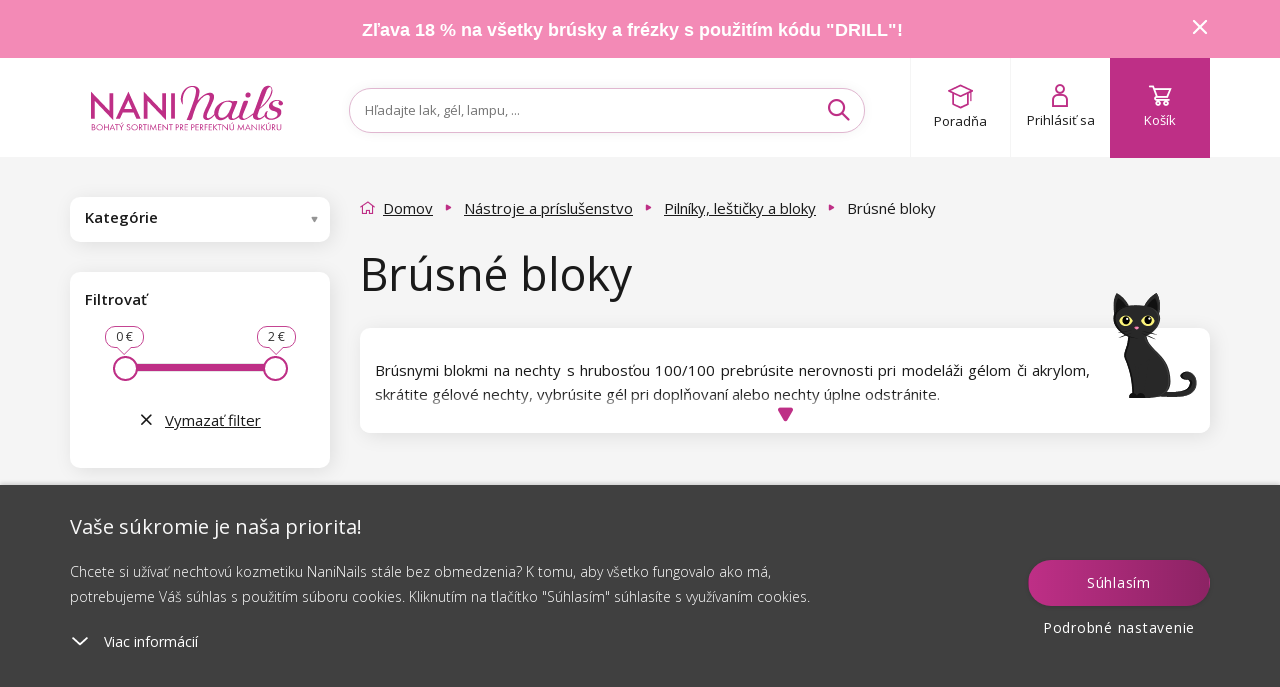

--- FILE ---
content_type: text/html; charset=utf-8
request_url: https://www.google.com/recaptcha/enterprise/anchor?ar=1&k=6LcX-GsqAAAAAD8mTZMMlCqHTYnAdW8Lz2bvxsxF&co=aHR0cHM6Ly93d3cubmFuaW5haWxzLnNrOjQ0Mw..&hl=en&v=PoyoqOPhxBO7pBk68S4YbpHZ&size=invisible&anchor-ms=20000&execute-ms=30000&cb=1l3fgw5qa23t
body_size: 48834
content:
<!DOCTYPE HTML><html dir="ltr" lang="en"><head><meta http-equiv="Content-Type" content="text/html; charset=UTF-8">
<meta http-equiv="X-UA-Compatible" content="IE=edge">
<title>reCAPTCHA</title>
<style type="text/css">
/* cyrillic-ext */
@font-face {
  font-family: 'Roboto';
  font-style: normal;
  font-weight: 400;
  font-stretch: 100%;
  src: url(//fonts.gstatic.com/s/roboto/v48/KFO7CnqEu92Fr1ME7kSn66aGLdTylUAMa3GUBHMdazTgWw.woff2) format('woff2');
  unicode-range: U+0460-052F, U+1C80-1C8A, U+20B4, U+2DE0-2DFF, U+A640-A69F, U+FE2E-FE2F;
}
/* cyrillic */
@font-face {
  font-family: 'Roboto';
  font-style: normal;
  font-weight: 400;
  font-stretch: 100%;
  src: url(//fonts.gstatic.com/s/roboto/v48/KFO7CnqEu92Fr1ME7kSn66aGLdTylUAMa3iUBHMdazTgWw.woff2) format('woff2');
  unicode-range: U+0301, U+0400-045F, U+0490-0491, U+04B0-04B1, U+2116;
}
/* greek-ext */
@font-face {
  font-family: 'Roboto';
  font-style: normal;
  font-weight: 400;
  font-stretch: 100%;
  src: url(//fonts.gstatic.com/s/roboto/v48/KFO7CnqEu92Fr1ME7kSn66aGLdTylUAMa3CUBHMdazTgWw.woff2) format('woff2');
  unicode-range: U+1F00-1FFF;
}
/* greek */
@font-face {
  font-family: 'Roboto';
  font-style: normal;
  font-weight: 400;
  font-stretch: 100%;
  src: url(//fonts.gstatic.com/s/roboto/v48/KFO7CnqEu92Fr1ME7kSn66aGLdTylUAMa3-UBHMdazTgWw.woff2) format('woff2');
  unicode-range: U+0370-0377, U+037A-037F, U+0384-038A, U+038C, U+038E-03A1, U+03A3-03FF;
}
/* math */
@font-face {
  font-family: 'Roboto';
  font-style: normal;
  font-weight: 400;
  font-stretch: 100%;
  src: url(//fonts.gstatic.com/s/roboto/v48/KFO7CnqEu92Fr1ME7kSn66aGLdTylUAMawCUBHMdazTgWw.woff2) format('woff2');
  unicode-range: U+0302-0303, U+0305, U+0307-0308, U+0310, U+0312, U+0315, U+031A, U+0326-0327, U+032C, U+032F-0330, U+0332-0333, U+0338, U+033A, U+0346, U+034D, U+0391-03A1, U+03A3-03A9, U+03B1-03C9, U+03D1, U+03D5-03D6, U+03F0-03F1, U+03F4-03F5, U+2016-2017, U+2034-2038, U+203C, U+2040, U+2043, U+2047, U+2050, U+2057, U+205F, U+2070-2071, U+2074-208E, U+2090-209C, U+20D0-20DC, U+20E1, U+20E5-20EF, U+2100-2112, U+2114-2115, U+2117-2121, U+2123-214F, U+2190, U+2192, U+2194-21AE, U+21B0-21E5, U+21F1-21F2, U+21F4-2211, U+2213-2214, U+2216-22FF, U+2308-230B, U+2310, U+2319, U+231C-2321, U+2336-237A, U+237C, U+2395, U+239B-23B7, U+23D0, U+23DC-23E1, U+2474-2475, U+25AF, U+25B3, U+25B7, U+25BD, U+25C1, U+25CA, U+25CC, U+25FB, U+266D-266F, U+27C0-27FF, U+2900-2AFF, U+2B0E-2B11, U+2B30-2B4C, U+2BFE, U+3030, U+FF5B, U+FF5D, U+1D400-1D7FF, U+1EE00-1EEFF;
}
/* symbols */
@font-face {
  font-family: 'Roboto';
  font-style: normal;
  font-weight: 400;
  font-stretch: 100%;
  src: url(//fonts.gstatic.com/s/roboto/v48/KFO7CnqEu92Fr1ME7kSn66aGLdTylUAMaxKUBHMdazTgWw.woff2) format('woff2');
  unicode-range: U+0001-000C, U+000E-001F, U+007F-009F, U+20DD-20E0, U+20E2-20E4, U+2150-218F, U+2190, U+2192, U+2194-2199, U+21AF, U+21E6-21F0, U+21F3, U+2218-2219, U+2299, U+22C4-22C6, U+2300-243F, U+2440-244A, U+2460-24FF, U+25A0-27BF, U+2800-28FF, U+2921-2922, U+2981, U+29BF, U+29EB, U+2B00-2BFF, U+4DC0-4DFF, U+FFF9-FFFB, U+10140-1018E, U+10190-1019C, U+101A0, U+101D0-101FD, U+102E0-102FB, U+10E60-10E7E, U+1D2C0-1D2D3, U+1D2E0-1D37F, U+1F000-1F0FF, U+1F100-1F1AD, U+1F1E6-1F1FF, U+1F30D-1F30F, U+1F315, U+1F31C, U+1F31E, U+1F320-1F32C, U+1F336, U+1F378, U+1F37D, U+1F382, U+1F393-1F39F, U+1F3A7-1F3A8, U+1F3AC-1F3AF, U+1F3C2, U+1F3C4-1F3C6, U+1F3CA-1F3CE, U+1F3D4-1F3E0, U+1F3ED, U+1F3F1-1F3F3, U+1F3F5-1F3F7, U+1F408, U+1F415, U+1F41F, U+1F426, U+1F43F, U+1F441-1F442, U+1F444, U+1F446-1F449, U+1F44C-1F44E, U+1F453, U+1F46A, U+1F47D, U+1F4A3, U+1F4B0, U+1F4B3, U+1F4B9, U+1F4BB, U+1F4BF, U+1F4C8-1F4CB, U+1F4D6, U+1F4DA, U+1F4DF, U+1F4E3-1F4E6, U+1F4EA-1F4ED, U+1F4F7, U+1F4F9-1F4FB, U+1F4FD-1F4FE, U+1F503, U+1F507-1F50B, U+1F50D, U+1F512-1F513, U+1F53E-1F54A, U+1F54F-1F5FA, U+1F610, U+1F650-1F67F, U+1F687, U+1F68D, U+1F691, U+1F694, U+1F698, U+1F6AD, U+1F6B2, U+1F6B9-1F6BA, U+1F6BC, U+1F6C6-1F6CF, U+1F6D3-1F6D7, U+1F6E0-1F6EA, U+1F6F0-1F6F3, U+1F6F7-1F6FC, U+1F700-1F7FF, U+1F800-1F80B, U+1F810-1F847, U+1F850-1F859, U+1F860-1F887, U+1F890-1F8AD, U+1F8B0-1F8BB, U+1F8C0-1F8C1, U+1F900-1F90B, U+1F93B, U+1F946, U+1F984, U+1F996, U+1F9E9, U+1FA00-1FA6F, U+1FA70-1FA7C, U+1FA80-1FA89, U+1FA8F-1FAC6, U+1FACE-1FADC, U+1FADF-1FAE9, U+1FAF0-1FAF8, U+1FB00-1FBFF;
}
/* vietnamese */
@font-face {
  font-family: 'Roboto';
  font-style: normal;
  font-weight: 400;
  font-stretch: 100%;
  src: url(//fonts.gstatic.com/s/roboto/v48/KFO7CnqEu92Fr1ME7kSn66aGLdTylUAMa3OUBHMdazTgWw.woff2) format('woff2');
  unicode-range: U+0102-0103, U+0110-0111, U+0128-0129, U+0168-0169, U+01A0-01A1, U+01AF-01B0, U+0300-0301, U+0303-0304, U+0308-0309, U+0323, U+0329, U+1EA0-1EF9, U+20AB;
}
/* latin-ext */
@font-face {
  font-family: 'Roboto';
  font-style: normal;
  font-weight: 400;
  font-stretch: 100%;
  src: url(//fonts.gstatic.com/s/roboto/v48/KFO7CnqEu92Fr1ME7kSn66aGLdTylUAMa3KUBHMdazTgWw.woff2) format('woff2');
  unicode-range: U+0100-02BA, U+02BD-02C5, U+02C7-02CC, U+02CE-02D7, U+02DD-02FF, U+0304, U+0308, U+0329, U+1D00-1DBF, U+1E00-1E9F, U+1EF2-1EFF, U+2020, U+20A0-20AB, U+20AD-20C0, U+2113, U+2C60-2C7F, U+A720-A7FF;
}
/* latin */
@font-face {
  font-family: 'Roboto';
  font-style: normal;
  font-weight: 400;
  font-stretch: 100%;
  src: url(//fonts.gstatic.com/s/roboto/v48/KFO7CnqEu92Fr1ME7kSn66aGLdTylUAMa3yUBHMdazQ.woff2) format('woff2');
  unicode-range: U+0000-00FF, U+0131, U+0152-0153, U+02BB-02BC, U+02C6, U+02DA, U+02DC, U+0304, U+0308, U+0329, U+2000-206F, U+20AC, U+2122, U+2191, U+2193, U+2212, U+2215, U+FEFF, U+FFFD;
}
/* cyrillic-ext */
@font-face {
  font-family: 'Roboto';
  font-style: normal;
  font-weight: 500;
  font-stretch: 100%;
  src: url(//fonts.gstatic.com/s/roboto/v48/KFO7CnqEu92Fr1ME7kSn66aGLdTylUAMa3GUBHMdazTgWw.woff2) format('woff2');
  unicode-range: U+0460-052F, U+1C80-1C8A, U+20B4, U+2DE0-2DFF, U+A640-A69F, U+FE2E-FE2F;
}
/* cyrillic */
@font-face {
  font-family: 'Roboto';
  font-style: normal;
  font-weight: 500;
  font-stretch: 100%;
  src: url(//fonts.gstatic.com/s/roboto/v48/KFO7CnqEu92Fr1ME7kSn66aGLdTylUAMa3iUBHMdazTgWw.woff2) format('woff2');
  unicode-range: U+0301, U+0400-045F, U+0490-0491, U+04B0-04B1, U+2116;
}
/* greek-ext */
@font-face {
  font-family: 'Roboto';
  font-style: normal;
  font-weight: 500;
  font-stretch: 100%;
  src: url(//fonts.gstatic.com/s/roboto/v48/KFO7CnqEu92Fr1ME7kSn66aGLdTylUAMa3CUBHMdazTgWw.woff2) format('woff2');
  unicode-range: U+1F00-1FFF;
}
/* greek */
@font-face {
  font-family: 'Roboto';
  font-style: normal;
  font-weight: 500;
  font-stretch: 100%;
  src: url(//fonts.gstatic.com/s/roboto/v48/KFO7CnqEu92Fr1ME7kSn66aGLdTylUAMa3-UBHMdazTgWw.woff2) format('woff2');
  unicode-range: U+0370-0377, U+037A-037F, U+0384-038A, U+038C, U+038E-03A1, U+03A3-03FF;
}
/* math */
@font-face {
  font-family: 'Roboto';
  font-style: normal;
  font-weight: 500;
  font-stretch: 100%;
  src: url(//fonts.gstatic.com/s/roboto/v48/KFO7CnqEu92Fr1ME7kSn66aGLdTylUAMawCUBHMdazTgWw.woff2) format('woff2');
  unicode-range: U+0302-0303, U+0305, U+0307-0308, U+0310, U+0312, U+0315, U+031A, U+0326-0327, U+032C, U+032F-0330, U+0332-0333, U+0338, U+033A, U+0346, U+034D, U+0391-03A1, U+03A3-03A9, U+03B1-03C9, U+03D1, U+03D5-03D6, U+03F0-03F1, U+03F4-03F5, U+2016-2017, U+2034-2038, U+203C, U+2040, U+2043, U+2047, U+2050, U+2057, U+205F, U+2070-2071, U+2074-208E, U+2090-209C, U+20D0-20DC, U+20E1, U+20E5-20EF, U+2100-2112, U+2114-2115, U+2117-2121, U+2123-214F, U+2190, U+2192, U+2194-21AE, U+21B0-21E5, U+21F1-21F2, U+21F4-2211, U+2213-2214, U+2216-22FF, U+2308-230B, U+2310, U+2319, U+231C-2321, U+2336-237A, U+237C, U+2395, U+239B-23B7, U+23D0, U+23DC-23E1, U+2474-2475, U+25AF, U+25B3, U+25B7, U+25BD, U+25C1, U+25CA, U+25CC, U+25FB, U+266D-266F, U+27C0-27FF, U+2900-2AFF, U+2B0E-2B11, U+2B30-2B4C, U+2BFE, U+3030, U+FF5B, U+FF5D, U+1D400-1D7FF, U+1EE00-1EEFF;
}
/* symbols */
@font-face {
  font-family: 'Roboto';
  font-style: normal;
  font-weight: 500;
  font-stretch: 100%;
  src: url(//fonts.gstatic.com/s/roboto/v48/KFO7CnqEu92Fr1ME7kSn66aGLdTylUAMaxKUBHMdazTgWw.woff2) format('woff2');
  unicode-range: U+0001-000C, U+000E-001F, U+007F-009F, U+20DD-20E0, U+20E2-20E4, U+2150-218F, U+2190, U+2192, U+2194-2199, U+21AF, U+21E6-21F0, U+21F3, U+2218-2219, U+2299, U+22C4-22C6, U+2300-243F, U+2440-244A, U+2460-24FF, U+25A0-27BF, U+2800-28FF, U+2921-2922, U+2981, U+29BF, U+29EB, U+2B00-2BFF, U+4DC0-4DFF, U+FFF9-FFFB, U+10140-1018E, U+10190-1019C, U+101A0, U+101D0-101FD, U+102E0-102FB, U+10E60-10E7E, U+1D2C0-1D2D3, U+1D2E0-1D37F, U+1F000-1F0FF, U+1F100-1F1AD, U+1F1E6-1F1FF, U+1F30D-1F30F, U+1F315, U+1F31C, U+1F31E, U+1F320-1F32C, U+1F336, U+1F378, U+1F37D, U+1F382, U+1F393-1F39F, U+1F3A7-1F3A8, U+1F3AC-1F3AF, U+1F3C2, U+1F3C4-1F3C6, U+1F3CA-1F3CE, U+1F3D4-1F3E0, U+1F3ED, U+1F3F1-1F3F3, U+1F3F5-1F3F7, U+1F408, U+1F415, U+1F41F, U+1F426, U+1F43F, U+1F441-1F442, U+1F444, U+1F446-1F449, U+1F44C-1F44E, U+1F453, U+1F46A, U+1F47D, U+1F4A3, U+1F4B0, U+1F4B3, U+1F4B9, U+1F4BB, U+1F4BF, U+1F4C8-1F4CB, U+1F4D6, U+1F4DA, U+1F4DF, U+1F4E3-1F4E6, U+1F4EA-1F4ED, U+1F4F7, U+1F4F9-1F4FB, U+1F4FD-1F4FE, U+1F503, U+1F507-1F50B, U+1F50D, U+1F512-1F513, U+1F53E-1F54A, U+1F54F-1F5FA, U+1F610, U+1F650-1F67F, U+1F687, U+1F68D, U+1F691, U+1F694, U+1F698, U+1F6AD, U+1F6B2, U+1F6B9-1F6BA, U+1F6BC, U+1F6C6-1F6CF, U+1F6D3-1F6D7, U+1F6E0-1F6EA, U+1F6F0-1F6F3, U+1F6F7-1F6FC, U+1F700-1F7FF, U+1F800-1F80B, U+1F810-1F847, U+1F850-1F859, U+1F860-1F887, U+1F890-1F8AD, U+1F8B0-1F8BB, U+1F8C0-1F8C1, U+1F900-1F90B, U+1F93B, U+1F946, U+1F984, U+1F996, U+1F9E9, U+1FA00-1FA6F, U+1FA70-1FA7C, U+1FA80-1FA89, U+1FA8F-1FAC6, U+1FACE-1FADC, U+1FADF-1FAE9, U+1FAF0-1FAF8, U+1FB00-1FBFF;
}
/* vietnamese */
@font-face {
  font-family: 'Roboto';
  font-style: normal;
  font-weight: 500;
  font-stretch: 100%;
  src: url(//fonts.gstatic.com/s/roboto/v48/KFO7CnqEu92Fr1ME7kSn66aGLdTylUAMa3OUBHMdazTgWw.woff2) format('woff2');
  unicode-range: U+0102-0103, U+0110-0111, U+0128-0129, U+0168-0169, U+01A0-01A1, U+01AF-01B0, U+0300-0301, U+0303-0304, U+0308-0309, U+0323, U+0329, U+1EA0-1EF9, U+20AB;
}
/* latin-ext */
@font-face {
  font-family: 'Roboto';
  font-style: normal;
  font-weight: 500;
  font-stretch: 100%;
  src: url(//fonts.gstatic.com/s/roboto/v48/KFO7CnqEu92Fr1ME7kSn66aGLdTylUAMa3KUBHMdazTgWw.woff2) format('woff2');
  unicode-range: U+0100-02BA, U+02BD-02C5, U+02C7-02CC, U+02CE-02D7, U+02DD-02FF, U+0304, U+0308, U+0329, U+1D00-1DBF, U+1E00-1E9F, U+1EF2-1EFF, U+2020, U+20A0-20AB, U+20AD-20C0, U+2113, U+2C60-2C7F, U+A720-A7FF;
}
/* latin */
@font-face {
  font-family: 'Roboto';
  font-style: normal;
  font-weight: 500;
  font-stretch: 100%;
  src: url(//fonts.gstatic.com/s/roboto/v48/KFO7CnqEu92Fr1ME7kSn66aGLdTylUAMa3yUBHMdazQ.woff2) format('woff2');
  unicode-range: U+0000-00FF, U+0131, U+0152-0153, U+02BB-02BC, U+02C6, U+02DA, U+02DC, U+0304, U+0308, U+0329, U+2000-206F, U+20AC, U+2122, U+2191, U+2193, U+2212, U+2215, U+FEFF, U+FFFD;
}
/* cyrillic-ext */
@font-face {
  font-family: 'Roboto';
  font-style: normal;
  font-weight: 900;
  font-stretch: 100%;
  src: url(//fonts.gstatic.com/s/roboto/v48/KFO7CnqEu92Fr1ME7kSn66aGLdTylUAMa3GUBHMdazTgWw.woff2) format('woff2');
  unicode-range: U+0460-052F, U+1C80-1C8A, U+20B4, U+2DE0-2DFF, U+A640-A69F, U+FE2E-FE2F;
}
/* cyrillic */
@font-face {
  font-family: 'Roboto';
  font-style: normal;
  font-weight: 900;
  font-stretch: 100%;
  src: url(//fonts.gstatic.com/s/roboto/v48/KFO7CnqEu92Fr1ME7kSn66aGLdTylUAMa3iUBHMdazTgWw.woff2) format('woff2');
  unicode-range: U+0301, U+0400-045F, U+0490-0491, U+04B0-04B1, U+2116;
}
/* greek-ext */
@font-face {
  font-family: 'Roboto';
  font-style: normal;
  font-weight: 900;
  font-stretch: 100%;
  src: url(//fonts.gstatic.com/s/roboto/v48/KFO7CnqEu92Fr1ME7kSn66aGLdTylUAMa3CUBHMdazTgWw.woff2) format('woff2');
  unicode-range: U+1F00-1FFF;
}
/* greek */
@font-face {
  font-family: 'Roboto';
  font-style: normal;
  font-weight: 900;
  font-stretch: 100%;
  src: url(//fonts.gstatic.com/s/roboto/v48/KFO7CnqEu92Fr1ME7kSn66aGLdTylUAMa3-UBHMdazTgWw.woff2) format('woff2');
  unicode-range: U+0370-0377, U+037A-037F, U+0384-038A, U+038C, U+038E-03A1, U+03A3-03FF;
}
/* math */
@font-face {
  font-family: 'Roboto';
  font-style: normal;
  font-weight: 900;
  font-stretch: 100%;
  src: url(//fonts.gstatic.com/s/roboto/v48/KFO7CnqEu92Fr1ME7kSn66aGLdTylUAMawCUBHMdazTgWw.woff2) format('woff2');
  unicode-range: U+0302-0303, U+0305, U+0307-0308, U+0310, U+0312, U+0315, U+031A, U+0326-0327, U+032C, U+032F-0330, U+0332-0333, U+0338, U+033A, U+0346, U+034D, U+0391-03A1, U+03A3-03A9, U+03B1-03C9, U+03D1, U+03D5-03D6, U+03F0-03F1, U+03F4-03F5, U+2016-2017, U+2034-2038, U+203C, U+2040, U+2043, U+2047, U+2050, U+2057, U+205F, U+2070-2071, U+2074-208E, U+2090-209C, U+20D0-20DC, U+20E1, U+20E5-20EF, U+2100-2112, U+2114-2115, U+2117-2121, U+2123-214F, U+2190, U+2192, U+2194-21AE, U+21B0-21E5, U+21F1-21F2, U+21F4-2211, U+2213-2214, U+2216-22FF, U+2308-230B, U+2310, U+2319, U+231C-2321, U+2336-237A, U+237C, U+2395, U+239B-23B7, U+23D0, U+23DC-23E1, U+2474-2475, U+25AF, U+25B3, U+25B7, U+25BD, U+25C1, U+25CA, U+25CC, U+25FB, U+266D-266F, U+27C0-27FF, U+2900-2AFF, U+2B0E-2B11, U+2B30-2B4C, U+2BFE, U+3030, U+FF5B, U+FF5D, U+1D400-1D7FF, U+1EE00-1EEFF;
}
/* symbols */
@font-face {
  font-family: 'Roboto';
  font-style: normal;
  font-weight: 900;
  font-stretch: 100%;
  src: url(//fonts.gstatic.com/s/roboto/v48/KFO7CnqEu92Fr1ME7kSn66aGLdTylUAMaxKUBHMdazTgWw.woff2) format('woff2');
  unicode-range: U+0001-000C, U+000E-001F, U+007F-009F, U+20DD-20E0, U+20E2-20E4, U+2150-218F, U+2190, U+2192, U+2194-2199, U+21AF, U+21E6-21F0, U+21F3, U+2218-2219, U+2299, U+22C4-22C6, U+2300-243F, U+2440-244A, U+2460-24FF, U+25A0-27BF, U+2800-28FF, U+2921-2922, U+2981, U+29BF, U+29EB, U+2B00-2BFF, U+4DC0-4DFF, U+FFF9-FFFB, U+10140-1018E, U+10190-1019C, U+101A0, U+101D0-101FD, U+102E0-102FB, U+10E60-10E7E, U+1D2C0-1D2D3, U+1D2E0-1D37F, U+1F000-1F0FF, U+1F100-1F1AD, U+1F1E6-1F1FF, U+1F30D-1F30F, U+1F315, U+1F31C, U+1F31E, U+1F320-1F32C, U+1F336, U+1F378, U+1F37D, U+1F382, U+1F393-1F39F, U+1F3A7-1F3A8, U+1F3AC-1F3AF, U+1F3C2, U+1F3C4-1F3C6, U+1F3CA-1F3CE, U+1F3D4-1F3E0, U+1F3ED, U+1F3F1-1F3F3, U+1F3F5-1F3F7, U+1F408, U+1F415, U+1F41F, U+1F426, U+1F43F, U+1F441-1F442, U+1F444, U+1F446-1F449, U+1F44C-1F44E, U+1F453, U+1F46A, U+1F47D, U+1F4A3, U+1F4B0, U+1F4B3, U+1F4B9, U+1F4BB, U+1F4BF, U+1F4C8-1F4CB, U+1F4D6, U+1F4DA, U+1F4DF, U+1F4E3-1F4E6, U+1F4EA-1F4ED, U+1F4F7, U+1F4F9-1F4FB, U+1F4FD-1F4FE, U+1F503, U+1F507-1F50B, U+1F50D, U+1F512-1F513, U+1F53E-1F54A, U+1F54F-1F5FA, U+1F610, U+1F650-1F67F, U+1F687, U+1F68D, U+1F691, U+1F694, U+1F698, U+1F6AD, U+1F6B2, U+1F6B9-1F6BA, U+1F6BC, U+1F6C6-1F6CF, U+1F6D3-1F6D7, U+1F6E0-1F6EA, U+1F6F0-1F6F3, U+1F6F7-1F6FC, U+1F700-1F7FF, U+1F800-1F80B, U+1F810-1F847, U+1F850-1F859, U+1F860-1F887, U+1F890-1F8AD, U+1F8B0-1F8BB, U+1F8C0-1F8C1, U+1F900-1F90B, U+1F93B, U+1F946, U+1F984, U+1F996, U+1F9E9, U+1FA00-1FA6F, U+1FA70-1FA7C, U+1FA80-1FA89, U+1FA8F-1FAC6, U+1FACE-1FADC, U+1FADF-1FAE9, U+1FAF0-1FAF8, U+1FB00-1FBFF;
}
/* vietnamese */
@font-face {
  font-family: 'Roboto';
  font-style: normal;
  font-weight: 900;
  font-stretch: 100%;
  src: url(//fonts.gstatic.com/s/roboto/v48/KFO7CnqEu92Fr1ME7kSn66aGLdTylUAMa3OUBHMdazTgWw.woff2) format('woff2');
  unicode-range: U+0102-0103, U+0110-0111, U+0128-0129, U+0168-0169, U+01A0-01A1, U+01AF-01B0, U+0300-0301, U+0303-0304, U+0308-0309, U+0323, U+0329, U+1EA0-1EF9, U+20AB;
}
/* latin-ext */
@font-face {
  font-family: 'Roboto';
  font-style: normal;
  font-weight: 900;
  font-stretch: 100%;
  src: url(//fonts.gstatic.com/s/roboto/v48/KFO7CnqEu92Fr1ME7kSn66aGLdTylUAMa3KUBHMdazTgWw.woff2) format('woff2');
  unicode-range: U+0100-02BA, U+02BD-02C5, U+02C7-02CC, U+02CE-02D7, U+02DD-02FF, U+0304, U+0308, U+0329, U+1D00-1DBF, U+1E00-1E9F, U+1EF2-1EFF, U+2020, U+20A0-20AB, U+20AD-20C0, U+2113, U+2C60-2C7F, U+A720-A7FF;
}
/* latin */
@font-face {
  font-family: 'Roboto';
  font-style: normal;
  font-weight: 900;
  font-stretch: 100%;
  src: url(//fonts.gstatic.com/s/roboto/v48/KFO7CnqEu92Fr1ME7kSn66aGLdTylUAMa3yUBHMdazQ.woff2) format('woff2');
  unicode-range: U+0000-00FF, U+0131, U+0152-0153, U+02BB-02BC, U+02C6, U+02DA, U+02DC, U+0304, U+0308, U+0329, U+2000-206F, U+20AC, U+2122, U+2191, U+2193, U+2212, U+2215, U+FEFF, U+FFFD;
}

</style>
<link rel="stylesheet" type="text/css" href="https://www.gstatic.com/recaptcha/releases/PoyoqOPhxBO7pBk68S4YbpHZ/styles__ltr.css">
<script nonce="ULVEnIYjdYYdaoq1B8z1RQ" type="text/javascript">window['__recaptcha_api'] = 'https://www.google.com/recaptcha/enterprise/';</script>
<script type="text/javascript" src="https://www.gstatic.com/recaptcha/releases/PoyoqOPhxBO7pBk68S4YbpHZ/recaptcha__en.js" nonce="ULVEnIYjdYYdaoq1B8z1RQ">
      
    </script></head>
<body><div id="rc-anchor-alert" class="rc-anchor-alert"></div>
<input type="hidden" id="recaptcha-token" value="[base64]">
<script type="text/javascript" nonce="ULVEnIYjdYYdaoq1B8z1RQ">
      recaptcha.anchor.Main.init("[\x22ainput\x22,[\x22bgdata\x22,\x22\x22,\[base64]/[base64]/MjU1Ong/[base64]/[base64]/[base64]/[base64]/[base64]/[base64]/[base64]/[base64]/[base64]/[base64]/[base64]/[base64]/[base64]/[base64]/[base64]\\u003d\x22,\[base64]\\u003d\x22,\[base64]/DqsKrwox5KcO5TF7DtRwCwpBjw5pBBVEWwqrDkMOMw5IgDENbDjHChcK6NcK7eMOHw7ZlOA0fwoIvw6bCjkscw7rDs8K2IcOGEcKGFsKHXFDCuVByU1DDssK0wr1JJsO/w6DDi8K/cH3CpgzDl8OKLcKZwpAFwpDCrMODwo/DocKrZcORw5jClXEXYMOrwp/Ck8OlGE/DnHYnA8OKK1Z0w4DDv8O0Q1LDgV45X8OewpltbEF9ZAjDtMK6w7FVSMOzMXPCuyDDpcKdw6N5wpIgwrzDsUrDpX0nwqfCusKRwp5XAsKvQ8O1ERPCuMKFMHAXwqdGB0QjQnPCv8KlwqUsUExUIsKAwrXCgFzDlMKew61yw4dYwqTDqMKmHkkLWcOzKBnCsC/[base64]/[base64]/[base64]/CoF8Uw57DhkdFwpDCvcKddV7CrcK/w5DDnwdVMTIRw7dfL2vCs24vwpTDtsK8wonCkBfCq8OfMz/CpQ3DhwxySTUAwq9TWsOsLcKaw5DDpg7Dh07DgHNhJXQ3w6YrWMKtw7pZw400HmMHDsKNY1TCjMKUbk4HwpHCg1TCv0vDix/Cg1lJXWIAw6JBw6fDmV7DvnPDq8OywoATwpHCqmEpFlN1wo/CuGU5DT82ETnCk8OMw6oowrEdw6k7N8KFAMOqw4VHwqg7QnLDm8Ozw6MZw4/Cmj1uw4cidcKGw73Dk8KWV8KgNkDDp8Ksw5PDvy8wdzU1w5R+BsOPLsKbWUPCgMOOw67DnsOLB8O6NVwmHlJFwo/CsiUvw6HDphvCthcvw4XCu8KWw7TCkB/CnsKYQGFXFMKnw4zDn1hfwo/[base64]/[base64]/DhMKIwo11wrbDgyXDocORw7rCvMO9S3kEwr7CkMOXacOrw7/DmCnCvXvCt8K5w7XDssOOLl7CszzCuU/DuMO/B8ODRxkZXVVKwo/[base64]/JizCrMKuwoxnfi3CrG7CmFvCnTDDmjMkw5B9w4fCj3LCv0hjVsOCWw58w7/Cp8KKBg/CqDrDscODw6UAwqsNw6wyQwnCuBfCjsKCw491wpghcmonw5U8FsOhS8OsV8OowrRmw7/DjjR6w7TDncKzSjDCmcKuw5xKwqfClMK3JcOiXFTCsCbDtAfCkV3CmB/DuXxowrVbwoPDusK+w54Twq0eFcKZVGhiw5PDssOpw5XDsTFDw5A3wp/CisOIw7osYgTCvMOOTsKaw5p/w5jDj8KdPMKJHU1Gw4gVGXEzw7LDv1bDiizCgsKrw4g7KXnCtsKjJ8O7wqZGOWbCpsKIF8Klw6bClsO4d8KsHmIsTMOHKyhSwrbCr8KLTsOUw6cQA8KJHE0GfF5Lw792YsK4wqTCvWnCgXrDi1MCwqzCoMOVw6/[base64]/Cv3diw7/[base64]/w6RkCsKCWnnDilRpQsOcG8KRw5LDgsKaEFlJOsO7FFliw6vCnHIdE1pfRl5ofhQpZ8K8Z8K4wpE1MMKKIsOxGMKxKsO9FcOPHMKpKMOBw4QRwocUZsOkwplwUwNDKnpDYMKTQQsUC3tow5/Dp8Obw6U7w5Viw7VtwpJxDVRnU3XDosKhw4IGYE/DlMOEe8KuwrrDkcOrSsK2H0bDolvCu3gywrfCtMKEUw/Dk8O2XMKwwrgww6DDqik6wp10Dj4Two7DvT/ChsOXPcKDw5bDvMOPwoXCiDjDhMKcCsOcwpEfwpDDoMKWw73CscK1a8KCWWxyTMKXHSjDph3DuMKlMsOJwp7DlcOlGTg7wp3DscOIwqkHw7HCnjfDicOTw6/DuMOQw4bCi8Odw4Q4MXpeICPCq3U0w4Z3wp5/BmADJnjDk8KBw5jCj3zCrMKpBw7CnUfCjsK/MMOWOWPCjMKbLsKEw79pcxsgA8K/woAvw6HCriMrwr/[base64]/[base64]/Ds8O+LsK9w7RhwqRCwopWw4VUdQ0Jwq3CqsOdWQfCghAicMOIGsOWKMKfw5FfJAzCnsOAw4bCnMO9w5XCuwHCmg3DqznDg37CphrCp8OTwq7DpWHCvk9AbcKfwqDDokXCj33DpBtjw6YWw6LDrcKcw5/CsD4of8Kxw7vDn8KDJMOMwpvDisOXw4LChWYOw4VLw7MwwqZ6wqPChAtCw6prC2bDksOpLRPDohnDmMOvAcKRw4MZw4RFIsOUwrLDi8OAE3PCngIZPw7Dpx55wp4yw4fDn2Z/PX3Ch2UPAMKkb0ZEw7FqOxNewr/DsMKsJBtIwpoJwp5qwrp1ZMO5RcKEw5zCuMODw6nCtMOHw7sUw5zCil0TwqHDoC3DpMKQC03Dl3HCtsKPccOnH3JEwpUsw4QML1PCkixewqoqw512AkkoccOGAsOLecKkEcO/[base64]/w6VWG0/DisKLenLDkcK4w7nCjsKGWSknK8K0wqzDrkJUdAwRw5YWJ0vDqXTCngVyXcO4w5Mrw7vDt2/DgQfCoTfDrxfCiwvDt8OgcsKaT30Yw6w7RAZ7w61xw7kiAcKUFTYuY34gBC0rwrPCknLDsTnCnsOBw7kuwqYhw7nDpcKHw4lqZ8O/[base64]/PMK5CMOWwroqOjvCmnBDdyXCvcO4Rx0zLcKmwqggwqMQScOCw7pIw45SwrgQbcO/O8KRw4BkVyBWw5Fuw4PCqMO8fMObSUTCqcOsw79fw6DDq8KtcsO7w6LDo8Omw4AYw5zCq8KgFGrDqWIlwqrDicOfWlpjaMOjAkzDtsKgwptYw7bDtMO/wrsSw77DlHdKw7NAw6A5wpMyRyPCmnvCjz3Dl3TCncKFYlDDrhITRsKZCh3CvcOZw4lJHR9jWilZOMOBw6XCsMO5b3HDqD5NIkoFYlbDrj5ZeiU6Xy0kTsOOEkbDs8KtBMKiwqjDn8KATWFkYXzCiMOaUcKlw7TDpG3DhV/Dt8O3wqHChS10CsKew73Crg/Cg3PCrMOrw4XDnMOqYBRzIknDi0c7WD98C8OUwrHCk1RzawxXVSbDp8KwU8OwfsO6PcK7LcODw6xHcCXCmsO/H3TDkMKTw5oqHsOZw69UwpvCgk9uwrbDtlcYG8OxbMOxW8OJAHPCo3nDtQ9OwrfDqzvDiUQWEFbDrcO3MMODVW7CuGZnP8OFwrJwMCXCoCJZw7ZBw7jCicOnwq0kHnrCnzPDpwQWw5zDgBEAwrzDo3NiwpXCjgNqwpXCshs8w7EPw7s5w7oww614wrEaCcK+w6/DqVfDp8KnGMKsJ8KLwqnCuRd4CCgtWMK+w7zCg8OSIMKDwoV6wpI5BxlIwqbCgl1aw5fCrAMSw5PCm1Jew646w6zDuzsIwr88w4fCtcKqW3TDrSZfUcO5TcK1wrXCscOTYwoBMsKiw6/[base64]/DoW7Dix4dF8OKXEwfw6bCu2bCisOyFW7CrVB4w5Rtwp3CuMKTwoTCvcK4chHCjHrCjcK1w5nCnsOeS8Obw5U2wqrCr8KycUolEWFNDcOVw7PCtHTDpEXCoxUPwp4uwobCtsOiT8K3ORDDvn8QZcOfwqbCgG5QeFsNworCvRZUw4VsVX/DsjLCuntBCcOAw4nDnMOow5dqMgHCoMOnwrjCvsOZP8ODbMONUcKxw6jDsVrDihbDhMOTMMKKFi3CsAVoA8KSwpsdAcOiwokRE8KXw6hXwp1LPMO7wqjDo8KpUyUjw5bDo8KNLzXDkXHCtsOuLGbDtDpsfkVVw6nDjn/DngPDnw0hYQ7DmQjCkmZgRi5ww6HDiMKHPVvDgx4KDTRaa8O7wojDrFVHw4Yqw7UPw6ImwrjCj8KkOjbDnMKEwrg2w5nDjUsQw6F/KlFKZ1jCpnbCkko7w4MHRcOxDikFw6PCl8O5wojDuT8tL8O1w5dXbGMnw7vCusKdwo/DqsOFw5vCrcOdw4bDvcK9dlBowrvCtSR4PCfDicOiIcOLw5HDtsOGw4VDwpfCh8Kqw7nDnMKLX1fDnhouw7nDtHPCqG/ChcOrwrsLFsOSXMK3d2XCiiVMw63CncOuw6N1w5/DqcK4wqbDnHcdKsOIw6DCtcK1w5xqWcKif1bCisOqJQ7CiMK7YcKUBHtUbCBGw7ZvBDgBccK+PcKTw7nDs8KSw7IjFsOIecKdFTB7MsKNw7TDlUTDkhvCllrCsWhAKMKJPMO2w6Rbw7UFwoN3GAXCgMKmUFbDsMO3VsO7wpxnw55PP8KCw6TCtsKJwqzDlyrDjsKLw7/CmsK4aHjCqXcybcOowpbDjcKUwp12B1gEIRjCrwJjwo3Cr0Uhw4vChMKxw7zCu8OOwqrDmEvCrcOOw7DDvzPDr1/CjcK+PylNw7BrUkTCgMOOw7XCqh3DonnDu8KnFFZGwps6w7cfeyIhX3cmcxgZIcKZGsOZFsKvw5fCiTfDgMKLw7RSQEBqG3/Dii8mw5DDsMOsw4TCgCpNworDqXNdw5LCiV0ow6F4N8KCwoFfY8Kyw5crHCwtw7/Cp090LDQ2YMOMw7tbTQQ2GcKiTzXDv8KGBU7CncOUN8OpHXXCmsKiw7ohG8K3wq5KwqbDqn5Jw6rCpV7DohDChsOCw7vCjjd6LMOlw4MsVyLClcKWL2U5w5EyGMOGCxNcUMOCwq9AdsKQwpDDrH/CqsKQwoIVw4VeDcOdw5IMdXU0cz9Aw5YSOQ7DtUA/w7XDosKnWXhrTsKdBsK8Ng1XwrbChVZiVj0+GsKXwpnDvxRuwopKw75pMEzDixLCncOGLMKbwqzDncOEwrzDpsOENj3Cv8K3UT/CosOhwq9gwqfDkMKmw4JlT8OtwqZNwo4zwp7DkkF6w5xkHcK3w5tVBMOCwrrCgcKDw5pzwozDhsONGsK0w4NJw6fClXEGPcO3w6Uaw4PChFDCo2nCtjc/wpN/[base64]/wqXCqcObw63DhcO9w69Qw43DjcKqwrx0w5PDmcOPw5nCpsOJchg/w6DCqMOBw5bDo3k9ZwF2w6LCnsOMJEvDgkfDksOOTlHCn8OVTsKIwoXDgsKMw4nCnMOKw5hlw6gjwrVVw7/[base64]/[base64]/DtFJiw6XCksKbMMKIwonCtMKmwrgSL8OgH8KCwo5nw4ADcyYqBjnDnMOcw4vDkwLCiCDDnBTDlGAAXlk+Sx7DrsKWRXt7w5jChsKow6V9IcKww7FyQCTDv0Esw6vDg8OqwqHDmwoYb07Dk3Ukw65QEMOOwp/DkCDDjMKLwrIewrorwrw0w6wQw6jDjMOhwr/DvcOEJcKOwpR8w6/Ctn0GS8OLXcKHw4LDtcO+wrTDjMOWO8OFw7jDv3R/wp9xw4hVVhrCrkXCngI7JQUJw419FMO5LsOww7RGEcOSB8OVfloQw7HCr8Knw6/DgFbCvTzDlHVEw61RwoRSwoHCjitZwo7CmxIUIsKlwqBMwrvCisKcw6Y6wqN/KMKSARfDpipZL8KhHTwmw57ChMOtZ8OeGyYpw6t+X8KPDMK2w6RswrrCjsObVQwWw7Zlwr7CqlLDhMOxWMK5RgrDvcKmw5kMw48mwrLDpl7Djhd8wpw/cgXDlhcPOMOsw63DvAYlw5/[base64]/[base64]/[base64]/DhWMUT8KmEMKxPcOewoIHBMK2O8KUwonDvX/Cr8OpwqpWwq/CqyIbPlDCi8OdwqkjBWsPw5Rlw6kpd8KGw5zCp086w4c1EyTDj8Kmw5Rvw5PDj8KaQsKEXilFJTZwSsOkwrzCiMK3HDZJw4kkw73Di8OEw6o0w5jDliEdw4/[base64]/Dl3hfw6vDl0QSw68TwpzDiMOUH8Olw4PDh8OxGTPCrsO2G8K2wplnwqnDlcKmPkvDomU3w6jDhRMDYcOjYV1pw4TCs8OWw47DtcK0WynClRsrA8OfI8KMMMOgw7BqJzPDnsOUwqfDucOIwrrDiMKtw7MtT8K6wpHChsKpcBvCtMOWdMOJw5Ymwp/ClsKgw7cmF8OJGcKswoEgwqrChMKAT3bDsMKfw6jDpmkjwosDZ8Kaw75wGV/Dg8KRBmpsw6bCuAVLwprDuA/[base64]/DlsKPB3slVMOdCMOvbQPCnnR9w4TDu8OYwqZcG1XCkcOpdsOTFmLCmnzDlMKOOgNTFhzCssKYwrEqwp0vPsK+U8O2woDCk8OyJGdTwqJmbsKVWcOrwqzDuz0bNcKJw4R1NBZcAsOnw4/Dn1rCiMO7w4vDksKfw4nDvcK6AcKTaxkhXxbDksKHwqZTFsOCw6nCiUDCvMOFw4LCvcKtw6zDssK1w4XCgMKNwrQ7w4xFwo7ClMKJWXvDs8KWMztFw5IUCDsQw7/DsWTClFbClcOdw4gqG1nCsDVzw67CslzDocKeZ8KbXMKbUhbCvMKrCl/DvFYyacKzYsO4w7wfw7NBNSlCw4k4w6g7YcK1M8K7wrIlNsOvw7/Du8KGDSUDw4UvwrPCs3Bbw63CrMKsMRnCncKowp8IYMOACsK3w5DDqcKLDMOgcw5vw4QoDMOFUcKew7TDoRVowrtuFQh6wprDr8KFCsOZwoAgw7DDssO9w4XCpzlaFsK2ecOXGDPDmB/CrsKXwqjDj8KBwpDDr8K7Ditkw6lJFXczGcONXnvCncOFW8OzEcK/[base64]/Dr8Kgw5EiFsKCLlxpecKVUsK1YDbChCrDosOIwo3DpcORDcOGwrjDnsKfw5zDoB0cw5IDw5gQHVYYXRhhwpHDjGHCgl7ChRPDuGrDgzrDgQHDgMKNw5cvcRXChnRdW8OwwpUYw5HDvMK5wqxiw65RCcKfDMKywoxvPMKywoLCj8Kpw5Fpw6Zkw5dsw4V/[base64]/Dj8KFw6tzKsKxNsKid8KzQHfDvsOjThBrdQcfwpFgwrfDhsOfwrIfw4PDj0Iqw7DCucORwonDh8OXw6DCl8KxYsKRGsKvUUA/V8OGFcKxJsKZw5EPwoZ8SioLcMKdw5U2UcOnw6PDv8O3w7gwI3HCn8OrC8KpwoTDuGTCnhZZwpIgwrIzw6kPA8OnHsKZw7QWaFnDhU/CpUzCu8OsezlAeWxBw5PCtR5/L8KDw4NRwoIqw4zCjAXDkcKvNcKifsOWeMOgwpt+wp8LfzhFFGxTwqc6w4Yfw4UJYjzDtcKIcsK6wotywr3DisKZw7XCmD9vw7nCm8OgLsKAwp/DvsK6LU7DiG3DkMKuw6TCrsK1Y8OSLxvCu8K8w57DoQLChsOSBRHCvsK3REY5wrIew4LDoVXDnUzDuMKzw5ITJ13DrVHDqMO9Z8OfTsK1asOdbHLDgF1uwoB5XcOGBjJ+eRZhwoXCgMKiJmrDgMK+w6bDksOSQnUQcw/DiMOVbsOeXR8kBXx7wpjDgjRVw6vDgsO4Gg86w6TDq8Kwwq5Pw74Bw6/CqHl2wqgtOyhGw4DDkMKrwqjCpUPDtQlxXcKbPsOFwqPCtcOmw4UIQl5/[base64]/[base64]/DtHDDv8KQJ2bCsEXCncKWWsKmw43DtsKJwrJ7w7LCjT5UQC3DqcKJwoPDt2rCjsKIwp9CMcO8UcKwasKewqYyw5vDrVbDtQvDoXjCnifCgR/[base64]/w4oxEsKac8KHwpdLCMKgw4HCiMOVXgrDq0LDvwdvwrBKWwhFb0TCqljCpcOmWCoUw4BPw455w47CuMKxw4sUW8Kdw7R3w6dEwo3ChkzDlUnCvMOrw73Dnw3DncOCwpTCh3DCvcKpRsOlAgjCoWnClwLDtcKXMn9GwpLDscOJw6lGXjRAwpXDhSDDtcKvQBDCicOzw6/CvsKkwpXCgcKYwrQNwq3CpUvCg3zCjl/Dr8KQFxfDi8K4MsORSsK6O0Z0w5DCsW7DmjUjw6nCoMObwoVzHcKsfC5cJMKQw6E3wrXCssKLAMKFWRt/[base64]/[base64]/Ch2cdwowtVsKzFMOEw5fCmMOHwoJFZ8KKwowXOsKncAgFw7fCl8OlwqfDuCUVa1tAY8KowqrDphlAw5dGSMKswodYRMKJw5XDnWVUwqUZwrFbwqp9wo3CjGPClMK/JiPCi0fDk8O9NUHCvsKWRRzCuMOKVF0gw73CnVbDncOWfMKyQDXCusKlw63DnsOEwoDDtnBHdzx2QcKiMUdsw6Z6J8Kbw4B4CylNw73CiycUDzh/[base64]/JDNRwpbCmGbCglgtZhTDtMK8JmDDs8KHZDfCgAd/cMKgYDDDrcOUwo7DsEQIWcKUasOjwoUTwrrCrcOMUAIwwqDDocOJwqopcwjCncKyw4h7w4rCm8O0EsOASiFNwp/CvMKWw4VlwprCgnPDoE8SKsOsw7caR2x/LsKwWcORwqrCjcKsw4vDn8KZwrJCwprCrcOFOsOCL8OEdznCl8OBwqJkwpENwp47bT/CvhHChDhqI8OgK2nDrsKmAsK1ZXTCtsOtHcOPWHfDvMOAIALDuBnCrcK/CMKYA2zDksKiXjAISl9XZMOkBzosw4RafsK3w4BYwo/ClCEPw67CksKow57Ct8KREcKsKz1jYEkYaxrCu8OqZGMLFMKZeAfCtsKKw5LCtXIpw43Dj8OHZwkCwq8gOMOPXsKfHG7CkcKkwp5uNnnCn8KUb8KAw70VwqnDti/CpTXDpgt9w689wpnCicOXwrAvc2/DlsKcwprDoxV0w7jCucKnAsKHw4PDmRLDicOgwqjChsKTwpnDoMO0wp3DiFHDsMORw69tZTxtwr/Ct8OQw4nDiCw+Ex/CjlRmZ8KRAMOkw5zDlsKOwqFzwpxWAcO8eSzCsDXCtAPCtcKNfsK1w48+bcK6H8Kkwq/DrMOUIsOCGMKYw4jCmBkGUcOpMAHCpnLCrErChB9zw7YUA1PDtMKMwqXDi8KID8KgLcK/YcKGQMK6BX5Bw7g1WEIsw5zCrsOVCAbDrMK+DsOWwogpwptxWsOOwpXDh8K6IsOSGyPDnMKwPg5NFxDCin4pw543wpTDqcKaXMKja8KQwpBUwp8wBFVVHwvDr8K8wq3DrcK/YXlEFsOlJScIw6JyNF1ENMOmacOIJh3CiD7CvC59wqrChWjDjV/ClmB3wplybywBNsK8V8K3FDJeAARdBsK7woLDlDHCkMOsw47Dm1XCqsK3wpMrJFjCv8K2JMK7c05fw4Zhwq/CvMKvwo/CisKaw79ddMOow4NjecOKFHBBWEjCh3XCrjrDicKJworChsK9woPCoRJHdsOVYxPDs8KKw6VzNUbDjFjCuX/Cp8KVwq7DgMOgw6snGlHCrxfCh2ljSMKFwqDDs2/[base64]/[base64]/DrcKowoQKwrp8w4XDuVbCtMOmwoTDqcOZRgYNw5jCj0LDu8OIRCTDpcO7LcK3wqPCrhHClsKfJ8O8PyXDulVNwovDlsK0UMO0wo7Ct8O2w7/[base64]/O0p1TMKqZjo/[base64]/w7t1BcOALDAbwpbClMOOagjCslQyQMKAHEbDhsK5woljFcKFwqNCw57DlMOSIRY0w7bCgsKkOUwsw5fDjiHClEDDt8KBN8OpIS8uw7DDuAbDjBjDrHZOw6ZQZsO2wqXChxpcwqQ5woQhdsOdwqIDJ3zDvg/DncKZwrp4JMOOwpQHwrs7wqxvw7lEwrdsw4LCncKyFFnCm3d+w7Y2wrTCv17DkUpKw7NYwoBGw7A3wqXDowwLUMKbaMOZw6LCocOxw4tjwqDDusOuwqjDg3kzw6Uvw6DDrTnDpHHDlnjCjVjCicKow5HDucOVWVJPwq5hwo/DnVPCqsKAwpnDkD14ElvCpsOIHWkfIsK5ayIywrzDuSPCu8KDF2vCjcOJB8Oww5TCvsOPw4fDicK+wp/[base64]/Bw/DjMO0BcOewrLCqQd4wpl6w5rClsOpfMOfw7vCp3vDiiYdw4bCmyFzw4rChsKqwoHDlMOsGsOnwrfCrHHCgEbCqW58w7LDsHXCgsKUGyQ0TsOlw4XChiNtGDrDmsO7N8OEwqDDnhnDocOqKcKHLGNFFsKIfMOWWQQ9a8OTKsKYwr/Ch8KBwojDpAF7w6Vaw7rDj8OqP8Kdf8KYEcKEO8O3eMKSwqzDjj7DkGXDqS15I8OTwpjDgsOUwo/DjcKFUcOMwrXDuEs4CDTCuSfDgQVsDcKRw57DqCTDtV0xLMOuw6FHwphmVmPCkAg/XcKOw57CtcOew50Zc8KPFMO9w4F1wocvwp/DvcKAwpUaG2fCl8KdwrgBwrAdM8OHWsKxw4LDogp7asODCcK1w63DhcORFBxuw5XDiyrDjAPCqCBmMkwkLjjDgMOJGA8UwrbCrULCoH3CtsK6wqbDocKpdBHCmQrCgg1WTW3ChXHCpR7CmsOEPD3DncKgw4rDlX9Fw4tww4rCrhbCh8KqPsOCw5jDmsOCwq/Cq1s6w7vCu180w5HDtcOYwo7Dnh5nwp/Cm1nCm8KZFcO7wrfCjkc0wpxbRTnCu8KiwoJfwqJ4dTZMw4jDjxhkw7piwrLDtSQFOjBNw7gDwq/CvFY6w5FVw4fDnlHCgsOeGMKyw6fDgsKMWMOYw6kJZcKGwpAOwrcww4PDisOYWnwzw6nDhMOYwoRIw5HCoA7CgsKhFyXDnUduwrnCr8Kvw7xEwoB5Z8KfZz92PVh5KcKdAcKKwrNtCizCucOVJFDCssO0w5fDmMK7w7AZeMKlK8OmK8O/ahQ5w5olFhfCr8KQw7Ygw5sbPRVJwqXDoTnDg8OCw4tPwq9rE8O0HcK8wp8Sw7ccw4DDrhHDu8KMEi5CwrPDiRfChU/Cvl/[base64]/[base64]/w4nDrw/Cq3F5EEgNw4jDnzNlwqh8wo5gw7lXIsKcw6PDnifCrsO6w7DCssOxw45lfcOSwq8HwqM2wpEsIMOBL8O3wr/DrsO3w4TDrVrCjMOCwozDqcOhw6l5QkgMw6jDnWzDt8KRIV97YsOobAhVw5PDv8OGw5rCgg0Hw4M+w6Zhw4XDg8KgKhNzw6LDpcKvasOdw7cdLhDDusO/SwIWw7FaYsK6wrvDoxXCtE/Cl8OkBU/DoMOTw4LDlsOFUEbCv8OKwoIGbWTCqcOuwotNwpLCgQp1QkDCghzCpsKKKA/[base64]/Ci3jDjU/CpMKPw4XDiMO7JMKDwpwwOsOYGsOwwr/[base64]/DhMKkWTkrwqkmwoY0Q8Osw7wEw4rDrMKGShcsV3cBSAQrIQvDvsO7CX5Iw4nDp8Oxw5DCk8Kxw7Qhw6zDnMKyw4rCmsKuUGh0w6lyGcOKw4nDpl/[base64]/SmTDmhzCkRjCnsORMsOBLXvDvsKlwpjDkFJUw6zDjsOEwr7ClsOSV8KLCUxPM8KDw5hgQxDCm1rCt37DgsO7MXETwrtrQiZJXsKewovClMOuRV/Cl2gPTSQkZVvChg8YDGLDhWDDkQhfPmzCqMOQwojDt8KHwr/[base64]/w7kFw6nDmsOKw7EOSsOfRsOSw67DqnZnVgnCmH7CplrDt8KqUsOxAjghw5pXIG3CqsKHAsKzw6kwwoQTw7cdw6LCi8KIwonDjkoQMmjDqMOgw7XCtsO8wqbDqAtlwpBVw6zDnHjCm8OXZMK+wofDh8K9XcOuVVQzFcKrwrLDuyXDs8OpRcKnw4Z/wqY1wrbDn8Ovw6bCgVfCt8KUD8KcwrDDlcKfaMKRw4YpwrwXw65kTMKMwoQuwpw6cFrCg1DDpMKaecOMw57DiXDDoFVEf0rCvMK4w7bDrsKNw6/Cl8KJw53DtQ3ChUUkwoxlw6PDiMKYwr3Dk8OFwpLDmCXDhMOhdXhqKzADwrXCphjCk8KrXMOdWcOtwoPCi8K0NsO7w7jDhk/[base64]/Cl8KLE0HDoMKmwqjCt2kUw6kQw4Qiw5FJBHZHw6fDgsKPTTlNw4FMVyddJMKVY8O7wrEmWG3DucOqW3rCo0YnFcOhL27CscK+IsK9D2N9akjCr8KJHiIdw4TCoA7DicOXfB/DssKeP3Nuw4trwr0Fw7wkwoZvWsOkdxzDkcKVZMKfdkUdw4zDsBHCkcK+w4h/w7dYT8Opw6czw7YUwrXCpsK1w6swOEVfw4/DlcKVL8KdXibCvDUXwo/CvcO3wrNALjwqw4LDosKvLjdiwr/[base64]/CqVTDnFrCk1nCnMOrcMKsNsKmNcKRIMKdw75Uw5PChMKPw6nCvsO/w67DscOOEwkqw6AnTMO+BmrDpcKyYWTDvGIkZcKZPsK0T8KNw5hQw5MSw55+w75wFEUbcDvCqFgmwp7DosK/ShDDjkbDrsOiwpQ1wqHChArDlMKZO8OFHhlQXcOEacO2bgzCrF7CtXRWWcOdw57DnsKPw4nDulDDssKmw6DDgn/[base64]/DgcKFSsOaw552w5VRw5VtDsOAeEjDhhEww6zCl8OkbX/CnhxOwpgDB8Onw4fDq2HCjcOfTyrDv8Kadl7DmMK+F1bDmiXDmj0/S8KDwr99w5HDgXPCtsK1wqLCp8Kee8OCw61NwrDDrcOJw4RTw7vCpsOyYsOow5Ucf8OpeVkkw73CgsKTwqotFXDDp0DCrzcueyZiw7LCmsO6w5/Cg8KzUMKsw5DDmlRnPcKhwrk4wrvCgcK2LkvCoMKWw5DDmysYw4vCoXJpw4UVC8K4wqINP8OHQsK6DcOOBcKOw7jClinCv8OFD2UyJQPDq8KdQ8OSG2c/Hhgmw5UPw7VVacKew6QeVUhNP8OdG8Omw57DpSrCs8OAwrXCqiDDnjrDv8OVIMOPwp9reMK+R8K4SzXDkMOCwrzDqnpHwoHDncKfUx7Co8K/w4zCvRbDnsOuQ0o0w5FlNsOSwpMcw5jDoR7DpjsEZcODwrc/IMKlXBXCpnRCwrHCv8O2H8KVwqfCimrCoMKsOD/DghfDm8KlTMOwUMORw7LDg8OjL8K3wprCj8Ozw6/DhDHDssOxNWN6YG3Cg2lXwqEzwrkTw4XCnFNMCcKPIsOuScOVwoAwXcONwprCusKNPynCvsKUw6Y2dsKqJxUewoZqHMKBeCwTCUIFw48JfRV8VsOhbcOjF8OHwqHDvcKow7ZHw4AobsOKwqx5a1E/wpvDmlESHcOrXGMPw6zCpsKtwr9jw47Cs8OxTMK+w6HCuzDDksK4d8OLw6vDiB/CkB/CgcKYwoMNwrfClyHCl8OpCsKyPWbDlcKCLsK6J8Omw4QOw610w4UFbm/[base64]/P8Kgwq0YSBfCk0PCiGlVw6piw7/CtQfDn8K5w7/[base64]/CjlLDgynDv8K9wo3DiSIYw7A7BxLCo0zDv8KQwpxdJgImBC3CmHvCowXDm8KOVsKUw43DkgEOw4PDlMKdUMKBScO/wopYS8OmH30NGcOvw4FhBxhPPcOTw6VJPzRBw5zDqGkVwpnDssKCMsKIQ2LDlyE7Wz/DmwZKfcOzY8K5LcO6w6vDnMKcLyw+VsKwdhjDhsKDwoRVYE0SYsOBPTJew6fCvMKUQsK3IcKPw6LCscO/AsK5fsKcw7TCpsOCwrcaw7nCpCtyQT1MTcKtXsK+YAfDg8O/w7xtAjkZw67CisK9HMOjajHCkMK+ViBSwrM6CsKbJcOUw4Efw5gqasOFw7lEwrUHwovDpsO1LhMPL8OzQxPDvXnCj8OUw5cdwpM7w44qwo/DgsKKw7rCkELDhTPDncOcf8K7PB9WY0XDukzDqsKrJWpJfTpTB0rCtTNrWHIRw7/Cr8K9IcK2IikZw4TDqiXDmwTCi8OPw4fCtRgHRsOrwpkJe8OXbyDCnUzChMObwqBhwp/DpHDDoMKFHVEdw5vDrcO6ScOjMcOMwrjDl2DCmWwHUXvDp8OLwrTDocKkNm/DisKhwr/Ct15SaVrCtcO9McKgIS3Dh8O/[base64]/wqDCu8KAwq/DmcOQVQxmw4nClcOxw4FMJcKAADXCrsO4w6oZwqRlbAPDm8O0DzFebinDvjDDny4fw54RwqpJOcKWwqxeYcOOw5UrWMOgw6cqCUQeBix9wr3CtxYNUUDChFoOX8OWdGsiel4IYAEkI8Opw5/CrMKHw6tow480RsKQAMO7wpV3wq7DncOeGDgMKw/Dj8Orw6BXL8O3wqvCm28Vw73CpAbCosKtVcK4wqZCXVQTdnhhwotJJy7DqcKlesOjcsKuNcKhwq7DgcKbRWwKSQfCsMOHEmnCmEHCnCs+wrwYHcOtw4MEw5/DsVoyw4zDq8KEw7V/N8Kaw5rDgVXDj8O+w4hoWXcAwrLChcK5wqbCjid0XCNJajHCqcK1w7LChMO8w4EJwqENw5nDh8Olwr9gNGPCiGrCpWVVZwjDsMKiEMKPSkd3w6XDolM/WhrChcK/woVGY8KzMDlsPkIQwpdjwoDChsOpw5XDtjgvw7PCqcKIw67CqCg1ahFDw7HDqWhdwqAjM8KgQcOGDw9rw57DoMOBdjNvfELChcOaWBTCksOJKhZKeisUw7dhcUXDocKjTsKcwoFGw7/DvcKpZ0jCvX55cQh1B8Kiw4XDgWLDrcO/w5IUCHtUwo80JcOOVcOZwrNNeAoud8KJwoQlPEViPTnDswLDv8OhBcOVwpwgw455V8OTw5sxJcOhwrAHXhHCjcKlQMOkw57DicOPwpbCpx3DjMOlw6kjOcOVXsOhYiPCi2nDgsKaJBPDvcK6OcOJQ1bDtcKLBEIwwo7Do8K3KsKBD2jCi3zDkMK8wq3ChXcPbWJ/woECwrszw5HCvl/Cv8K1wojDmF4qIwZVwrNdDRUSbjDCgsO/MMK3fWVlGB7DrsOaOx3Dm8K7dVzDisKCO8OQw4l+w6MCVFHDv8KVwrHCtcKTw6/DnMOIwrHCksKawqDDh8O7WMOkMD7DllXDicKSW8Kmw69ecSZfNCzDuxQ6QGDCjRMYw4AQWHtZBMKSwpnDncOewrHChGbDs2fCv154ZMOtcsKxwpt4YWDConlZw4UwwqTCkD9GwonCoQLDtiEkaTzDsSPDuyRWwoYhSMKFM8KME2jDosOQwr/CpcKpwo/DtMO/CMKYdcOfwrBAwpLDisKYwpcVwojDosKIAFbCqwxswrnDqAnDtUPCpcKswqEWwoDCoGbCtglDDcOIw7TCnsO4MCvCvMO/wpM9w7jCiBHCh8O7NsOZwqrDmsOmwrkvGsOsBMKGw6XDuBTChMO/wr3Cjk/DmRAuIcOkWsKKYMOiwosqwr/CoTAZPsK1wprDoHM+E8KfwqHDjcOlCcKcw67DicOEw6VXaitWwo4SVMK3w4DDpzo7wqnClGHCsh/[base64]/fjzDtTBawoMub8Kcwq/DjVXCnsOkw503wpLChMKIdkTDpsKEw6/DoEc1E3PDl8Ocwr94W1VPaMKWw67Cj8OOUlkTwrfCl8ONw5DCr8K3wq4wB8O/[base64]/DrMKNw7JhHsKgw7IpFsKDw4Jmw78BA8KoLE3DqmbCqcKPLzc2w7YyKC/CnCZhwoLClcOXSMKQQ8KsAcKFw4vCjsOGwp5dw6svQBjDvnV7Tnxhw7N/cMKdwoUSwo3DrxwdesOcPjwde8OfwpPCtiNJwpduDlTDqxnCtA/[base64]/CoMOfwrAyaMK2w5PCqgnCjlQmwoIjwo54wo3CsUscw7HDsnLCgsObf15REGYrwrzDoBsQwoleAgMWRCV3w7Izw7XCv0HDpgjCgQhcw5YGw5Mgw5Z6HMK/dlTClUDDhcK/[base64]/CmRFZGAbCu8OiR3jCuMORF8OVwroVwqnCj0lQw4M5w5NjwqLCscO3LTzCucKtwqzChzPDgsOuwo/Ck8KdZMKSw6XDiGUrEsOow5xgPkguwoXDrRfDkgU+InnCpBbCskhxLMOnUxttwpdKw6tKwqbCgADDnAfClsOEOEBOdcKtRh/DslY7J0sSwqnDg8OEEjp0fcK2R8K6w7w9w5XDvcOewqR6PzdLF1RoE8OnSMKvR8OrHB7Dt3TDjHbCvX8LGi8Pwpt6BlTDsFwXKcKKwq9Vd8Kvw4h7woNkw4PCssK/wpfDowHDpF3CnCVzw5dSwrXDlcOvw5vDoxgEwq3Dkl3CtcKewrICw6nCtVXCshBTQFQvEzLCrsK4wpxCwqHDpizDv8O/woAbw5XDscKQP8KqLsO3ChrCuSk4w4zCvsOzwpDDoMOTJMOwKgM6wqpjN2/DpcOUwolHw6zDmlPDk0nCk8O/V8K+w68Bw7RGB2PCqEbDoDRIdjnCsX7Do8K5RzrDilNNw6rCn8KJw5jCrG17w4oWDR/CoyUEw5jDs8OWX8OFbwtuHF/[base64]/DgAUgwog7NMONw48lGcOewochw5xIYMKgWnAWCcOHGMKqVHgqwqpRP3jCmcO/WsKtw7nCjDzDoEXCrcOmw4nDin5WcsO6w6vCicOIS8Oowqh5w4XDnMKKW8OCfMO9w7zDsMO0NlA6wqUnJsK4LcOww6vDgcKLFDh/[base64]/[base64]/DkFbCsADCugDCk8OHNsOvEcOQw5HDqsKdYUnCqcOow6Y9U2zCj8OfRsONMcORR8O3a2jCpxPDsUPDkQgUOEpKeHQGw5EHwpnCrQrDmMOpcHwqNwPDmMK3w7ISw75HCyrCp8Osw5nDs8OLw6/CmQTDuMOdw4sFw6XDusKOw45PEgLDrsKEasK+H8KMTsK3PcKJasOHUDRdbzzCrF3CgMOJaWDCq8KFw5HCnMO3w5DCuQDClgpBw6DDmHsJXwnDlkUmw6HChUbDkxImTwrDhSVNU8Khw4A5IgvCjsO+KMOlwp/CrcK5wq3CmsOfwqEDwqVewpXCuw8zG0kMKcKUw5Now75Awo8Pw77CtsOENMOUOsOSfgNwTFA/wqt8CcKwC8KCfMOEw58nw7M3w7DDtjxuVsOyw5DDm8Oiwowjwo3CvXLDosONQ8KbKAczNlzCtsOqw73DmcKZwoLCtjzDon9NwowbXMOjwpXDpDLCsMK8aMKAUz/DjsOedHN5wqXDksOxZFLDnTc9wrLClXUpKDFaOUVAwphtfHRgw4/CnDJiXk/DuGjCjcOQwqQ1w7TDrMKtM8OJwoRDwrvCv0gywqvDuRjDizVNwpo7w5UePMKtSsKJBsKbwoV5wo/Du3Jew6nDsDhdwrsZw75CPMOIw7sCOMOcCsOuwp8dDcKZPU/ClgrCisKmw7oQKsOGwq/Ds1XDqcKZVsOeNsKGwqUjPRhTwroywrPCrMO5wrwNwr4\\u003d\x22],null,[\x22conf\x22,null,\x226LcX-GsqAAAAAD8mTZMMlCqHTYnAdW8Lz2bvxsxF\x22,0,null,null,null,1,[21,125,63,73,95,87,41,43,42,83,102,105,109,121],[1017145,130],0,null,null,null,null,0,null,0,null,700,1,null,0,\[base64]/76lBhnEnQkZnOKMAhmv8xEZ\x22,0,1,null,null,1,null,0,0,null,null,null,0],\x22https://www.naninails.sk:443\x22,null,[3,1,1],null,null,null,1,3600,[\x22https://www.google.com/intl/en/policies/privacy/\x22,\x22https://www.google.com/intl/en/policies/terms/\x22],\x22Cx9Xneg0bM/sTbD9V7RX8qqEQ22cTflejaXeVgo4l6o\\u003d\x22,1,0,null,1,1769042353665,0,0,[179,156,192],null,[77,92,140,16],\x22RC-X0ePXLGSoXgxmQ\x22,null,null,null,null,null,\x220dAFcWeA4HDpGUco_BhXjHkygjX2qVo4dxhPt7HkdxkaX6j4aQK9S-pjQ9LwZ6aDe1Bl-0pw8EYc7u2g3hfQa25BxcXMrRjrI9qg\x22,1769125153882]");
    </script></body></html>

--- FILE ---
content_type: text/css
request_url: https://www.naninails.sk/assets/static/print.css
body_size: 903
content:
@CHARSET "UTF-8";



    /*reset*/
    * { background: transparent !important; color: black !important; text-shadow: none !important; filter:none !important; -ms-filter: none !important; } /* Black prints faster: h5bp.com/s */
    a, a:visited { text-decoration: underline; }
    a[href]:after { content: " (" attr(href) ")"; }
    abbr[title]:after { content: " (" attr(title) ")"; }
    .ir a:after, a[href^="javascript:"]:after, a[href^="#"]:after { content: ""; }  /* Don't show links for images, or javascript/internal links */
    pre, blockquote { border: 1px solid #999; page-break-inside: avoid; }
    thead { display: table-header-group; } /* h5bp.com/t */
    tr, img { page-break-inside: avoid; }
    img { max-width: 100% !important; }
    @page { margin: 0.5cm; }
    p, h2, h3 { orphans: 3; widows: 3; }
    h2, h3 { page-break-after: avoid; }



    * {font-family: Arial;}


    hr,
    #header,
    #sidebar,
    #breadcrumb,
    .social-box-wrap,
    .anchor.anchor-top,
    .mfp-hide,
    .nani {display: none !important;}

    /* footer */
    #footer .col-xs-12 {display: none;}
    #footer .contact-wrap {display: block !important;}
    ul {margin: 0 !important; padding: 0 !important;}
    #footer .contact-wrap ul li {list-style: none;}
    #footer .contact-wrap .btn {display: none;}


    /* detail */
    #detailThumbsSlider,
    .detail-count, #detailCount,
    #detailAddToCart,
    .detail-undertop {display: none;}

    .tabs {margin-top: 25px;}
    .tabs > .tabs-tab > input {display: none;}
    .tabs > .tabs-tab .tab-content h2 {display: none;}
    .tabs > .tabs-tab .tab-content img {


        page-break-before: always; /* 'always,' 'avoid,' 'left,' 'inherit,' or 'right' */
        page-break-after: auto; /* 'always,' 'avoid,' 'left,' 'inherit,' or 'right' */
        page-break-inside: auto; /* or 'auto' */
    }
    .tabs .tab-label.anchor {display: none}
    .tabs > .tabs-tab > .tab-label {width: 100%; font-size: 25px;}
    #detailRatingTab {display: none;}

    #detailAccessories,
    #detailSimiliar,
    .product-list {display: none;}


--- FILE ---
content_type: image/svg+xml
request_url: https://www.naninails.sk/assets/dist/images/logo-full-sk.svg
body_size: 8875
content:
<?xml version="1.0" encoding="utf-8"?>
<!-- Generator: Adobe Illustrator 27.0.0, SVG Export Plug-In . SVG Version: 6.00 Build 0)  -->
<svg version="1.1" id="Vrstva_1" xmlns="http://www.w3.org/2000/svg" xmlns:xlink="http://www.w3.org/1999/xlink" x="0px" y="0px"
	 viewBox="0 0 327.6 76.1" style="enable-background:new 0 0 327.6 76.1;" xml:space="preserve">
<style type="text/css">
	.st0{fill:#BE2F86;}
</style>
<g id="Vrstva_2_1_">
	<g id="Vrstva_1-2">
		<path class="st0" d="M267,20.5c5.5-0.6,6-8.7,0-8.7C261.2,11.8,260.8,21.2,267,20.5z"/>
		<path class="st0" d="M183.4,19.3c1.2-4.1,1.7-8.9,1.3-11.3c-1-5.2-6.7-7.3-11.5-7.3l0,0c-7.3,0-13.6,4.7-16.9,10.9
			c-3.2,6-4.3,13.7-0.5,19.6c0.3,0.5,0.8,1,1,1c0.3-0.3-0.3-3.6-0.3-6.5c0-2.7,0.3-5.3,0.9-7.9c0.9-3.8,2.6-7.3,5.1-10.2
			c2.3-2.9,5.6-4.7,9.3-5c3.5-0.2,6.4,1,7,4.7c0.5,3.3-0.2,6.7-1.2,11.2c-1,4.3-3.8,11.6-5.2,15.6c-2.7,7.5-5.7,16.1-9,23.4
			c-0.4,1.2,0.9,1,1.7,1c1.6,0,3.5,0.1,4.8,0c1.6-0.1,2.6-3.3,3.1-4.8c0.8-2.5,1.7-6.1,2.6-8.5c1.7-4.6,3.1-9.4,5.4-13.6
			c2.6-4.7,6-8.9,10.2-12.3c2-1.6,4.4-3.1,6.9-3.2c2-0.1,4.2,0.8,4.2,3.1c0,5.3-2.8,10.5-4.8,15.2c-2.3,4.9-6.3,12-6.5,17.4
			c-0.2,4.7,4,7.6,8.7,6.4c3.9-1,8.9-5.6,10.8-8c0.8,3.9,3.9,7.4,7.1,8.2c4.7,1,9.1-0.2,14.3-4.8l1.6-1.6v0.5c-0.3,3,2,5.6,4.9,5.8
			c0.1,0,0.1,0,0.2,0c0.3,0.1,0.7,0.1,1,0.1c2.1,0,4.1-0.2,8.4-2.6l1.2-0.7c0.7-0.4,1.5-1,2.4-1.6c0.4,2.8,2.4,4.7,6,4.8
			c2.3,0,4.4-0.2,9.6-3.3c1.9-1.2,4.6-2.9,8-5.4c-0.4,2.8,0.2,5.5,2.8,7.2c1.5,0.9,3.2,1.4,4.8,1.4c2.8,0,5.5-0.9,7.8-2.5
			c1.6-1.1,3.1-2.4,4.4-3.8c0.3,1.1,0.9,2.1,1.8,2.9c5.4,5.8,17.2,3.1,22.7-1.8c2.9-2.5,4.2-6.3,3.5-10c-0.9-4.3-5.8-5.2-9.4-6.5
			c-3.2-1.2-7.1-3.5-4.5-7.4c1.9-2.7,6.8-4.1,9.8-2.6c0.8,0.6,0.1,1.1-0.4,2.4c-0.5,1.3-0.2,2.8,0.8,3.8c1.8,1.5,4.6,1.3,6-0.5l0,0
			c1.6-2.1-0.1-4.7-2-5.9c-2.4-1.3-5-1.9-7.7-1.8l0,0c-6.4,0-14.5,4.7-13.3,12c0.6,3.1,2.9,4.9,5.6,6c2.6,0.9,6.4,1.1,8.1,3.5
			c2.1,2.8,0.1,6-2.4,7.7c-3,2-6.5,2.8-10,2c-3-0.8-5.9-2.8-4.8-8.5c0.3-1.5,0.8-2.9,1.4-4.3c-1.2,0-3.1,1.2-4.1,2.8
			c-0.9,1.4-1.4,2.9-1.5,4.6c-0.8,0.7-2.3,1.8-2.6,2c-1.9,1.5-5.5,3.8-7.9,2.1c-2-1.4-1.2-4.6-0.6-6.4c0.9-2.9,1.9-5.6,3-8.4
			c1.2-0.9,2.4-1.9,3.6-2.8c1.9-1.5,3.7-3.1,5.3-4.8l2.5-2.7c0.8-0.9,1.5-1.8,2.3-2.8c1.5-1.9,2.8-3.8,4-5.8c1.1-1.9,2.1-4,2.8-6
			c0.7-1.9,1.1-4,1.1-5.9c0-1.8-0.4-3.5-1.2-5c-0.8-1.3-1.9-2.2-3.3-2.8c-2.6-1.1-7.8-0.3-10.5,3.1c-2.4,2.8-3.8,6.2-5.2,10.3
			c-2.6,7.2-5.2,14.5-7.9,21.8c-1.3,3.6-2.8,7-4,10.6c-0.6,0.4-1.2,0.8-1.7,1.2c-2.3,1.8-10.7,8.7-14.1,8.2
			c-4.6-0.7-1.7-7.3-0.8-9.8c1.5-4.1,3.5-7.9,5-12c0.9-2,1.6-4.1,2.2-6c0.5-1.9,0-2.6-2-2.6c-2,0-4.8-0.3-5.7,1.9
			c-0.9,2.2-1.6,4.7-2.4,6.9c-1.8,5.2-3.6,10.5-5,15.8c-0.6,0.6-6.2,5.8-9.4,5.7c-3.2-0.1-2.7-4.2-1.8-7c0.4-1.1,0.8-2.1,1-2.8
			c1.6-4.1,3.5-7.9,5-12c0.8-1.8,1.5-3.7,2.2-5.6c0.5-1.9,0-2.6-2-2.6c-1.6,0-3.8-0.2-4.9,0.8l-0.5-0.1c-1.9-0.7-3.9-1.2-5.9-1.3
			l0,0c-11.1,0-23.7,7.3-25.3,19.1c-0.1,1.3-0.1,2.6,0,3.8c-0.4,0.4-2.2,2.3-2.4,2.4c-1.9,2-4.2,3.5-6.7,4.3
			c-5.5,1.6-3.2-6.3-2.3-8.5c2.2-5.2,5.8-12.1,8-17.3c1.7-4,4.7-9.9,2.1-14.1c-2.9-4.5-9.2-2.9-13.2-1c-4.9,2.3-9.2,6.7-13.1,10.5
			C181.1,25.8,182.8,21.3,183.4,19.3z M305.5,3.6c1.1,1.5,1.1,3.5,0.9,5.1c-2,14.5-18.6,28.3-19.1,28.9v-0.1
			c2.3-6.2,4.7-12.4,7.1-18.6c1.2-3.1,2.6-6.7,3.9-10.3c0.6-1.6,3.1-6.1,5.5-5.9C304.4,2.7,305.1,3.1,305.5,3.6z M231.6,27.5
			L231.6,27.5c2.8,0,6.5,0.4,7.8,2.6c0.2,0.4,0.3,0.8,0.3,1.3c-0.3,2-0.9,4-1.7,5.8c-0.4,1.3-1,2.5-1.5,3.7
			c-0.8,1.8-1.6,3.6-2.5,5.2c-2.2,4-6.1,8.4-10.9,8.6c-1.2,0-2.3-0.2-3.4-0.6c-5.2-2.2-2.4-11.7-0.9-15.3
			C221.1,33.6,225.5,27.5,231.6,27.5L231.6,27.5z"/>
		<path class="st0" d="M1.6,56.1V10.3L32.9,43V13.2h6.4v45.5L8.1,26v30.1C8.1,56.1,1.6,56.1,1.6,56.1z"/>
		<path class="st0" d="M73.7,45.6H55.4L50.6,56h-6.9l21.2-45.6L85.4,56h-7.1L73.7,45.6z M71.1,39.6L64.8,25L58,39.6H71.1z"/>
		<path class="st0" d="M90.7,56.1V10.3L122,43V13.2h6.4v45.5L97.1,26v30L90.7,56.1L90.7,56.1z"/>
		<path class="st0" d="M143.4,13.2V56H137V13.2H143.4z"/>
	</g>
</g>
<g>
	<path class="st0" d="M316.4,65.7h-1.1V72c0,0.8,0.1,1.7,0.7,2.4c0.6,0.8,1.7,1.3,3.1,1.3s2.5-0.5,3.1-1.3c0.6-0.8,0.7-1.6,0.7-2.4
		v-6.3h-1.2v6c0,0.8,0,1.8-0.8,2.4c-0.4,0.3-1.2,0.6-1.7,0.6s-1.3-0.2-1.7-0.6c-0.8-0.7-0.8-1.6-0.8-2.4v-6H316.4z M308.6,66.7h0.7
		c0.5,0,1,0,1.5,0.3c0.7,0.4,0.8,0.9,0.8,1.5c0,1.2-0.9,1.8-2.3,1.8h-0.7V66.7z M307.4,65.7v9.9h1.2v-4.4h0.3l3.2,4.4h1.4l-3.4-4.5
		c1.6-0.1,2.7-1.2,2.7-2.8c0-1.1-0.5-1.8-1.2-2.2c-0.8-0.5-1.9-0.6-2.6-0.6L307.4,65.7L307.4,65.7z M302.2,62.5l-2,2l0.7,0.5
		l2.4-1.8L302.2,62.5z M298.4,65.7h-1.2V72c0,0.8,0.1,1.7,0.7,2.4c0.6,0.8,1.7,1.3,3.1,1.3c1.4,0,2.5-0.5,3.1-1.3
		c0.6-0.8,0.7-1.6,0.7-2.4v-6.3h-1.2v6c0,0.8,0,1.8-0.8,2.4c-0.4,0.3-1.2,0.6-1.7,0.6c-0.5,0-1.3-0.2-1.7-0.6
		c-0.8-0.7-0.8-1.6-0.8-2.4v-6H298.4z M289.8,65.7h-1.2v9.9h1.2v-4.3l0.3-0.3l4.3,4.6h1.6l-5-5.2l4.9-4.7h-1.6l-4.5,4.3L289.8,65.7
		L289.8,65.7z M284.9,65.7v9.9h1.2v-9.9H284.9z M274,75.6V68l8.2,8.1V65.7H281v7.7l-8.2-8.1v10.3H274z M264.8,71.7l1.8-4l1.8,4
		H264.8z M270,75.6h1.3l-4.7-10.4l-4.8,10.4h1.3l1.3-2.8h4.5L270,75.6z M250.3,75.6l1-6.9l3.6,7.3l3.6-7.3l1,6.9h1.2l-1.7-10.5
		l-4.1,8.4l-4.1-8.3l-1.7,10.4H250.3z M240.5,62.5l-2,2l0.7,0.5l2.4-1.8L240.5,62.5z M236.9,65.7h-1.2V72c0,0.8,0.1,1.7,0.7,2.4
		c0.6,0.8,1.7,1.3,3.1,1.3c1.4,0,2.5-0.5,3.1-1.3c0.6-0.8,0.7-1.6,0.7-2.4v-6.3H242v6c0,0.8,0,1.8-0.8,2.4c-0.4,0.3-1.2,0.6-1.7,0.6
		c-0.5,0-1.3-0.2-1.7-0.6c-0.8-0.7-0.8-1.6-0.8-2.4v-6H236.9z M224.8,75.6V68l8.2,8.1V65.7h-1.2v7.7l-8.2-8.1v10.3H224.8z
		 M222.1,66.7v-1h-6.2v1h2.6v8.9h1.2v-8.9H222.1z M209.2,65.7H208v9.9h1.2v-4.3l0.3-0.3l4.3,4.6h1.6l-5-5.2l4.9-4.7h-1.6l-4.5,4.3
		V65.7z M205.9,65.7h-5.4v9.9h5.4v-1h-4.3v-3.9h4.2v-1h-4.2v-3h4.3V65.7z M198.5,65.7h-4.8v9.9h1.2v-4.9h3.5v-1h-3.5v-3h3.7V65.7z
		 M186.9,66.7h0.7c0.5,0,1,0,1.5,0.3c0.7,0.4,0.8,0.9,0.8,1.5c0,1.2-0.9,1.8-2.3,1.8h-0.7V66.7z M185.8,65.7v9.9h1.2v-4.4h0.3
		l3.2,4.4h1.4l-3.4-4.5c1.6-0.1,2.7-1.2,2.7-2.8c0-1.1-0.5-1.8-1.2-2.2c-0.8-0.5-1.9-0.6-2.6-0.6L185.8,65.7L185.8,65.7z
		 M183.6,65.7h-5.4v9.9h5.4v-1h-4.3v-3.9h4.2v-1h-4.2v-3h4.3V65.7z M172.2,66.7h0.9c0.8,0,2.3,0.2,2.3,1.7c0,1.2-0.8,1.8-2.2,1.8h-1
		V66.7z M171.1,65.7v9.9h1.2v-4.3h1c2.4,0,3.3-1.4,3.3-2.8c0-0.6-0.2-1.5-1-2.1c-0.7-0.6-1.6-0.7-2.7-0.7L171.1,65.7L171.1,65.7z
		 M165.2,65.7h-5.4v9.9h5.4v-1H161v-3.9h4.2v-1H161v-3h4.3V65.7z M153,66.7h0.7c0.5,0,1,0,1.5,0.3c0.7,0.4,0.8,0.9,0.8,1.5
		c0,1.2-0.9,1.8-2.3,1.8H153V66.7z M152,65.7v9.9h1.2v-4.4h0.3l3.2,4.4h1.4l-3.4-4.5c1.6-0.1,2.7-1.2,2.7-2.8c0-1.1-0.5-1.8-1.2-2.2
		c-0.8-0.5-1.9-0.6-2.6-0.6L152,65.7L152,65.7z M145.9,66.7h0.9c0.8,0,2.3,0.2,2.3,1.7c0,1.2-0.8,1.8-2.2,1.8h-1V66.7z M144.7,65.7
		v9.9h1.2v-4.3h1c2.4,0,3.3-1.4,3.3-2.8c0-0.6-0.2-1.5-1-2.1c-0.7-0.6-1.6-0.7-2.7-0.7L144.7,65.7L144.7,65.7z M139.6,66.7v-1h-6.3
		v1h2.6v8.9h1.2v-8.9H139.6z M123.6,75.6V68l8.2,8.1V65.7h-1.2v7.7l-8.2-8.1v10.3H123.6z M120.3,65.7h-5.4v9.9h5.4v-1H116v-3.9h4.2
		v-1H116v-3h4.3V65.7z M102.1,75.6l1-6.9l3.6,7.3l3.6-7.3l1,6.9h1.2l-1.7-10.5l-4.1,8.4l-4.1-8.3l-1.7,10.4H102.1z M97.4,65.7v9.9
		h1.2v-9.9H97.4z M95.8,66.7v-1h-6.2v1h2.6v8.9h1.2v-8.9H95.8z M84,66.7h0.7c0.5,0,1,0,1.5,0.3c0.7,0.4,0.8,0.9,0.8,1.5
		c0,1.2-0.9,1.8-2.3,1.8H84V66.7z M82.9,65.7v9.9h1.2v-4.4h0.3l3.2,4.4h1.4l-3.4-4.5c1.6-0.1,2.7-1.2,2.7-2.8c0-1.1-0.5-1.8-1.2-2.2
		c-0.8-0.5-1.8-0.5-2.5-0.5H82.9z M75.3,66.6c2.4,0,4.3,1.8,4.3,4.1s-1.9,4.1-4.3,4.1S71,72.9,71,70.7S72.9,66.6,75.3,66.6z
		 M75.3,75.8c3.1,0,5.4-2.2,5.4-5.1c0-3-2.5-5.1-5.4-5.1c-3,0-5.4,2.2-5.4,5.1C69.8,73.6,72.2,75.8,75.3,75.8z M67.8,67.1
		c-0.2-0.4-0.6-0.8-1-1.1c-0.5-0.3-1-0.5-1.7-0.5c-1.7,0-3,1-3,2.6c0,0.8,0.3,1.2,0.7,1.6c0.5,0.4,1,0.6,1.4,0.8l1,0.4
		c0.6,0.2,1,0.4,1.3,0.7c0.4,0.3,0.5,0.7,0.5,1.2c0,1-0.7,2-2.1,2c-0.5,0-1.1-0.1-1.5-0.6c-0.3-0.3-0.6-0.8-0.6-1.3l-1.1,0.3
		c0.1,0.6,0.5,1.3,1,1.8c0.7,0.7,1.6,0.8,2.3,0.8c1.9,0,3.3-1.2,3.3-3.1c0-0.7-0.2-1.3-0.8-1.8c-0.4-0.4-1-0.7-1.6-0.9l-1-0.4
		c-0.4-0.2-0.8-0.3-1.1-0.6c-0.3-0.3-0.4-0.5-0.4-0.9c0-0.9,0.7-1.5,1.8-1.5c0.6,0,1,0.2,1.2,0.3c0.2,0.2,0.5,0.5,0.6,0.8L67.8,67.1
		z M54.4,62.5l-2,2l0.7,0.5l2.4-1.8L54.4,62.5z M52.5,75.6h1.2v-4.3l3.4-5.6h-1.4l-2.6,4.5l-2.7-4.5H49l3.5,5.6
		C52.5,71.4,52.5,75.6,52.5,75.6z M48.4,66.7v-1h-6.2v1h2.6v8.9h1.2v-8.9H48.4z M36,71.7l1.8-4l1.8,4H36z M41.2,75.6h1.3l-4.7-10.4
		l-4.9,10.4h1.3l1.3-2.8h4.5L41.2,75.6z M24.9,65.7h-1.2v9.9h1.2v-4.8h5.4v4.8h1.2v-9.9h-1.2v4.1H25L24.9,65.7L24.9,65.7z
		 M16.2,66.6c2.4,0,4.3,1.8,4.3,4.1s-1.9,4.1-4.3,4.1s-4.3-1.8-4.3-4.1S13.8,66.6,16.2,66.6z M16.2,75.8c3.1,0,5.4-2.2,5.4-5.1
		c0-3-2.5-5.1-5.4-5.1s-5.4,2.2-5.4,5.1C10.7,73.6,13.1,75.8,16.2,75.8z M4.1,71.1h1.2c0.8,0,1.4,0.1,1.8,0.3C7.5,71.5,8,72,8,72.8
		c0,0.6-0.3,1.1-0.7,1.4c-0.5,0.3-1.1,0.4-1.8,0.4H4.1V71.1z M4.1,66.7H5c0.3,0,2,0,2,1.7c0,1.5-1.5,1.7-2.1,1.7H4.1V66.7z M3,65.7
		v9.9h2.6c0.7,0,1.7,0,2.5-0.7c0.6-0.4,1.1-1.2,1.1-2.2c0-1-0.5-2.2-2-2.5c0.9-0.6,1-1.5,1-2c0-1.2-0.6-1.8-1-2.1
		c-0.7-0.5-1.7-0.5-2.3-0.5H3z"/>
</g>
</svg>


--- FILE ---
content_type: image/svg+xml
request_url: https://www.naninails.sk/assets/dist/images/logo-mobile.svg
body_size: 3408
content:
<svg id="Layer_1" data-name="Layer 1" xmlns="http://www.w3.org/2000/svg" viewBox="0 0 119.36 21.46"><defs><style>.cls-1{fill:#fff;}</style></defs><title>logo</title><path class="cls-1" d="M97.72,7.39c2.06-.22,2.23-3.21,0-3.21S95.42,7.64,97.72,7.39Z"/><path class="cls-1" d="M66.93,7a11,11,0,0,0,.47-4.16C67.05.87,64.9.11,63.16.11h0a7.22,7.22,0,0,0-6.22,4c-1.16,2.21-1.56,5-.19,7.23.09.19.28.36.38.36S57,10.38,57,9.3a14.8,14.8,0,0,1,.34-2.9,8.79,8.79,0,0,1,1.88-3.76A4.89,4.89,0,0,1,62.64.79c1.27-.08,2.37.36,2.59,1.75a11.19,11.19,0,0,1-.44,4.11c-.35,1.55-1.39,4.28-1.93,5.78-1,2.75-2.11,5.93-3.33,8.59-.13.42.31.35.6.35.59,0,1.26,0,1.8,0s.93-1.19,1.11-1.77c.28-.92.63-2.25,1-3.14a35.54,35.54,0,0,1,2-5A14.85,14.85,0,0,1,69.74,6.9a4.89,4.89,0,0,1,2.54-1.18c.74,0,1.54.3,1.53,1.13,0,2-1,3.87-1.8,5.61s-2.31,4.4-2.4,6.43a2.41,2.41,0,0,0,3.19,2.37,9.59,9.59,0,0,0,4-3,4,4,0,0,0,2.64,3c1.76.38,3.34-.08,5.28-1.78.11-.09.6-.57.6-.57v.18a2,2,0,0,0,1.88,2.17c.12,0,.23,0,.36,0a5.7,5.7,0,0,0,3.08-.94l.45-.24.89-.57a2,2,0,0,0,2.21,1.77c.82,0,1.6-.07,3.53-1.19a33.75,33.75,0,0,0,3-2,2.51,2.51,0,0,0,1,2.66,3.53,3.53,0,0,0,1.77.54,5.27,5.27,0,0,0,2.89-.92,11.41,11.41,0,0,0,1.6-1.39,2,2,0,0,0,.64,1.05c2,2.16,6.32,1.13,8.35-.64a3.83,3.83,0,0,0,1.26-3.69c-.32-1.55-2.17-1.93-3.46-2.41s-2.63-1.29-1.63-2.73a3.19,3.19,0,0,1,3.61-.94c.28.22,0,.4-.14.86a1.28,1.28,0,0,0,.29,1.38,1.58,1.58,0,0,0,2.24-.21c.6-.76,0-1.75-.72-2.18a5.51,5.51,0,0,0-2.85-.65h0c-2.37,0-5.37,1.76-4.88,4.42a3,3,0,0,0,2.09,2.22c.94.34,2.35.4,3,1.27.77,1,0,2.22-.87,2.83a4.76,4.76,0,0,1-3.7.73c-1.11-.3-2.19-1-1.77-3.13a10.4,10.4,0,0,1,.5-1.55,2.18,2.18,0,0,0-1.49,1,3.23,3.23,0,0,0-.53,1.67c-.28.26-.86.67-.94.74-.7.53-2,1.39-2.92.78s-.45-1.69-.23-2.38c.32-1.05.7-2.07,1.08-3.1l1.3-1a25,25,0,0,0,2-1.77l.93-1c.28-.33.56-.66.83-1a17.43,17.43,0,0,0,1.47-2.15,11.89,11.89,0,0,0,1-2.22,7,7,0,0,0,.41-2.19,3.89,3.89,0,0,0-.43-1.85A2.63,2.63,0,0,0,111.18.17a3.78,3.78,0,0,0-3.88,1.14,12.16,12.16,0,0,0-1.92,3.79c-1,2.66-1.92,5.35-2.91,8-.49,1.3-1,2.59-1.48,3.91-.21.16-.43.3-.62.46-.82.65-3.92,3.21-5.16,3-1.69-.23-.63-2.68-.28-3.61.56-1.49,1.26-2.93,1.87-4.4.28-.68.61-1.53.82-2.24s0-.93-.74-.93-1.8-.11-2.12.68-.59,1.76-.86,2.55c-.66,1.92-1.3,3.86-1.85,5.82-.22.24-2.28,2.15-3.47,2.12s-1-1.51-.66-2.59c.13-.4.28-.77.38-1,.56-1.49,1.26-2.93,1.88-4.4A21.27,21.27,0,0,0,91,10.4c.19-.7,0-.93-.73-.93a3.1,3.1,0,0,0-1.84.3l-.17,0A7.18,7.18,0,0,0,86,9.23h0c-4.1,0-8.73,2.69-9.33,7a10.16,10.16,0,0,0,0,1.4c-.15.13-.81.82-.86.88a6.09,6.09,0,0,1-2.47,1.59c-2,.58-1.17-2.33-.85-3.15.8-2,2.14-4.44,2.94-6.39.61-1.47,1.74-3.66.78-5.18S72.85,4.34,71.39,5A19,19,0,0,0,66.58,8.9C66.1,9.37,66.72,7.68,66.93,7Zm45-5.8a2.53,2.53,0,0,1,.32,1.89c-.73,5.35-6.84,10.4-7,10.63a0,0,0,0,1,0,0c.85-2.29,1.75-4.56,2.62-6.85.44-1.13.94-2.47,1.42-3.8.24-.59,1.12-2.27,2-2.21A.89.89,0,0,1,111.89,1.17ZM84.69,10c.15,0,.13,0,0,0h0c1,0,2.4.12,2.86,1a.87.87,0,0,1,.1.47A8.54,8.54,0,0,1,87,13.55c-.16.45-.35.9-.53,1.34-.28.66-.58,1.31-.92,1.94-.79,1.47-2.27,3.1-4,3.15a2.88,2.88,0,0,1-1.23-.23c-1.91-.79-.88-4.3-.31-5.63.8-1.87,2.4-4.16,4.67-4.16Z"/><path class="cls-1" d="M0,20.49V3.63L11.52,15.68V4.7H13.9V21.46L2.39,9.44v11Z"/><path class="cls-1" d="M26.54,16.66H19.78L18,20.49H15.45L23.27,3.71l7.54,16.78H28.2Zm-1-2.24L23.23,9.05l-2.46,5.37Z"/><path class="cls-1" d="M32.78,20.49V3.63L44.3,15.68V4.7h2.38V21.46l-11.52-12v11Z"/><path class="cls-1" d="M52.22,4.7V20.49H49.84V4.7Z"/></svg>

--- FILE ---
content_type: image/svg+xml
request_url: https://www.naninails.sk/assets/dist/images/sort.svg
body_size: 420
content:
<svg width="20" height="20" viewBox="0 0 20 20" fill="none" xmlns="http://www.w3.org/2000/svg" class="button-icon"><path fill-rule="evenodd" clip-rule="evenodd" d="M12 13.5L7.5 18.5L3 13.5L5.75 13.5L5.75 8.5L9.25 8.5L9.25 13.5L12 13.5ZM18 6.5L15.25 6.5L15.25 11.5L11.75 11.5L11.75 6.5L9 6.5L13.5 1.5L18 6.5Z" fill="#be2f86" stroke="#be2f86" stroke-width="0.5" stroke-linejoin="round" stroke-linecap="round"></path></svg>

--- FILE ---
content_type: image/svg+xml
request_url: https://www.naninails.sk/assets/src/sprites/svg/logo-overene--small.svg
body_size: 9662
content:
<?xml version="1.0" encoding="UTF-8" standalone="no"?><!DOCTYPE svg PUBLIC "-//W3C//DTD SVG 1.1//EN" "http://www.w3.org/Graphics/SVG/1.1/DTD/svg11.dtd"><svg width="100%" height="100%" viewBox="0 0 870 188" version="1.1" xmlns="http://www.w3.org/2000/svg" xmlns:xlink="http://www.w3.org/1999/xlink" xml:space="preserve" xmlns:serif="http://www.serif.com/" style="fill-rule:evenodd;clip-rule:evenodd;stroke-linejoin:round;stroke-miterlimit:2;"><path d="M775.1,188l-681.1,0c-51.8,0 -94,-42.2 -94,-94c0,-51.8 42.2,-94 94,-94l681.2,0c51.8,0 94,42.2 94,94c0,51.8 -42.2,94 -94.1,94Zm-642.4,-55.7l-15.2,-15.3c6.4,-7.2 10.4,-16.7 10.4,-27.1c0,-22.4 -18.2,-40.5 -40.6,-40.5c-22.3,0 -40.5,18.2 -40.5,40.5c0,22.4 18.2,40.6 40.5,40.6c6.9,0 13.4,-1.8 19.1,-4.8l16.5,16.4c2.7,2.8 7.2,2.8 9.9,0c2.6,-2.7 2.6,-7.1 -0.1,-9.8Zm642.4,-118.4l-599.2,0l0,160.1l599.2,0c44.2,0 80.1,-35.8 80.1,-80.1c0,-44.3 -35.9,-80 -80.1,-80Zm-687.8,105.2c-16.1,0 -29.1,-13 -29.1,-29.1c0,-16.1 13.1,-29.1 29.1,-29.1c5.9,0 11.4,1.8 15.9,4.8l-16.8,26.9l-6.9,-9.1c-1,-1.4 -2.6,-2.2 -4.3,-2.2c-1.2,0 -2.3,0.4 -3.3,1.1c-2.4,1.8 -2.9,5.2 -1,7.6l11.6,15.4c1,1.4 2.6,2.1 4.3,2.1l0.2,0c1.8,-0.1 3.4,-1 4.4,-2.6l19.7,-31.6c3.3,4.7 5.2,10.5 5.2,16.7c0.1,16 -12.9,29.1 -29,29.1Z" style="fill:#fff;fill-rule:nonzero;"/><path id="Vrstva_2" d="M245.2,72.9c3.3,0 6.3,0.6 8.9,1.9c2.6,1.2 4.8,2.9 6.7,5c1.8,2.1 3.2,4.6 4.2,7.4c1,2.8 1.5,5.8 1.5,8.9c0,3.2 -0.5,6.2 -1.5,9c-1,2.8 -2.4,5.3 -4.2,7.4c-1.8,2.1 -4,3.8 -6.7,5c-2.6,1.2 -5.6,1.8 -8.9,1.8c-3.3,0 -6.3,-0.6 -8.9,-1.8c-2.6,-1.2 -4.8,-2.9 -6.7,-5c-1.8,-2.1 -3.2,-4.6 -4.2,-7.4c-1,-2.8 -1.5,-5.8 -1.5,-9c0,-3.1 0.5,-6.1 1.5,-8.9c1,-2.8 2.4,-5.3 4.2,-7.4c1.8,-2.1 4,-3.8 6.7,-5c2.6,-1.3 5.5,-1.9 8.9,-1.9Zm0,6.3c-2.4,0 -4.4,0.5 -6.1,1.4c-1.7,1 -3.1,2.2 -4.2,3.8c-1.1,1.6 -1.9,3.4 -2.4,5.4c-0.5,2 -0.8,4.1 -0.8,6.2c0,2.1 0.3,4.2 0.8,6.2c0.5,2 1.3,3.8 2.4,5.4c1.1,1.6 2.5,2.9 4.2,3.8c1.7,1 3.8,1.4 6.1,1.4c2.3,0 4.4,-0.5 6.1,-1.4c1.7,-1 3.1,-2.2 4.2,-3.8c1.1,-1.6 1.9,-3.4 2.4,-5.4c0.5,-2 0.8,-4.1 0.8,-6.2c0,-2.1 -0.3,-4.2 -0.8,-6.2c-0.5,-2 -1.3,-3.8 -2.4,-5.4c-1.1,-1.6 -2.5,-2.9 -4.2,-3.8c-1.8,-0.9 -3.8,-1.4 -6.1,-1.4Zm24.1,7l7.7,0l8.1,24.6l0.1,0l7.8,-24.6l7.3,0l-11.5,32.1l-7.9,0l-11.6,-32.1Zm40.8,17.8c0,1.2 0.2,2.4 0.5,3.6c0.4,1.2 0.9,2.2 1.6,3c0.7,0.9 1.6,1.6 2.7,2.1c1.1,0.5 2.4,0.8 3.8,0.8c2.1,0 3.7,-0.4 5,-1.3c1.3,-0.9 2.2,-2.2 2.8,-4l6.7,0c-0.4,1.7 -1,3.3 -1.9,4.7c-0.9,1.4 -2,2.5 -3.3,3.4c-1.3,0.9 -2.7,1.6 -4.3,2.1c-1.6,0.5 -3.3,0.7 -5,0.7c-2.5,0 -4.8,-0.4 -6.7,-1.2c-1.9,-0.8 -3.6,-2 -4.9,-3.5c-1.3,-1.5 -2.4,-3.3 -3,-5.3c-0.7,-2.1 -1,-4.3 -1,-6.8c0,-2.3 0.4,-4.4 1.1,-6.5c0.7,-2 1.8,-3.8 3.1,-5.4c1.3,-1.5 3,-2.8 4.9,-3.7c1.9,-0.9 4.1,-1.4 6.4,-1.4c2.5,0 4.8,0.5 6.8,1.6c2,1.1 3.7,2.4 5,4.2c1.3,1.7 2.3,3.7 2.9,6c0.6,2.3 0.8,4.6 0.5,7l-23.7,0l0,-0.1Zm16.5,-4.6c-0.1,-1.1 -0.3,-2.2 -0.7,-3.2c-0.4,-1 -0.9,-1.9 -1.6,-2.7c-0.7,-0.8 -1.5,-1.4 -2.5,-1.9c-1,-0.5 -2.1,-0.7 -3.3,-0.7c-1.2,0 -2.4,0.2 -3.4,0.7c-1,0.4 -1.9,1 -2.6,1.8c-0.7,0.8 -1.3,1.7 -1.7,2.7c-0.4,1 -0.7,2.2 -0.7,3.3l16.5,0Zm12.5,-13.2l6.6,0l0,6.2l0.1,0c0.2,-0.9 0.6,-1.7 1.2,-2.5c0.6,-0.8 1.3,-1.6 2.2,-2.3c0.8,-0.7 1.8,-1.2 2.8,-1.6c1,-0.4 2.1,-0.6 3.2,-0.6c0.8,0 1.4,0 1.7,0.1c0.3,0 0.6,0.1 1,0.1l0,6.8c-0.5,-0.1 -1,-0.2 -1.5,-0.2c-0.5,-0.1 -1,-0.1 -1.5,-0.1c-1.2,0 -2.3,0.2 -3.4,0.7c-1.1,0.5 -2,1.2 -2.8,2.1c-0.8,0.9 -1.4,2.1 -1.9,3.4c-0.5,1.4 -0.7,2.9 -0.7,4.7l0,15.3l-7.1,0l0,-32.1l0.1,0Zm26.2,17.8c0,1.2 0.2,2.4 0.5,3.6c0.4,1.2 0.9,2.2 1.6,3c0.7,0.9 1.6,1.6 2.7,2.1c1.1,0.5 2.4,0.8 3.8,0.8c2.1,0 3.7,-0.4 5,-1.3c1.3,-0.9 2.2,-2.2 2.8,-4l6.7,0c-0.4,1.7 -1,3.3 -1.9,4.7c-0.9,1.4 -2,2.5 -3.3,3.4c-1.3,0.9 -2.7,1.6 -4.3,2.1c-1.6,0.5 -3.3,0.7 -5,0.7c-2.5,0 -4.8,-0.4 -6.7,-1.2c-1.9,-0.8 -3.6,-2 -4.9,-3.5c-1.3,-1.5 -2.4,-3.3 -3,-5.3c-0.7,-2.1 -1,-4.3 -1,-6.8c0,-2.3 0.4,-4.4 1.1,-6.5c0.7,-2 1.8,-3.8 3.1,-5.4c1.3,-1.5 3,-2.8 4.9,-3.7c1.9,-0.9 4.1,-1.4 6.4,-1.4c2.5,0 4.8,0.5 6.8,1.6c2,1.1 3.7,2.4 5,4.2c1.3,1.7 2.3,3.7 2.9,6c0.6,2.3 0.8,4.6 0.5,7l-23.7,0l0,-0.1Zm16.5,-4.6c-0.1,-1.1 -0.3,-2.2 -0.7,-3.2c-0.4,-1 -0.9,-1.9 -1.6,-2.7c-0.7,-0.8 -1.5,-1.4 -2.5,-1.9c-1,-0.5 -2.1,-0.7 -3.3,-0.7c-1.2,0 -2.4,0.2 -3.4,0.7c-1,0.4 -1.9,1 -2.6,1.8c-0.7,0.8 -1.3,1.7 -1.7,2.7c-0.4,1 -0.7,2.2 -0.7,3.3l16.5,0Zm12.5,-13.2l6.7,0l0,4.7l0.1,0.1c1.1,-1.8 2.5,-3.2 4.2,-4.2c1.7,-1 3.7,-1.5 5.8,-1.5c3.5,0 6.3,0.9 8.3,2.7c2,1.8 3,4.5 3,8.2l0,22l-7.1,0l0,-20.2c-0.1,-2.5 -0.6,-4.3 -1.6,-5.5c-1,-1.2 -2.5,-1.7 -4.6,-1.7c-1.2,0 -2.3,0.2 -3.2,0.7c-1,0.4 -1.8,1 -2.4,1.8c-0.7,0.8 -1.2,1.7 -1.5,2.7c-0.4,1 -0.6,2.1 -0.6,3.3l0,18.9l-7.1,0l0,-32Zm41.1,17.8c0,1.2 0.2,2.4 0.5,3.6c0.4,1.2 0.9,2.2 1.6,3c0.7,0.9 1.6,1.6 2.7,2.1c1.1,0.5 2.4,0.8 3.8,0.8c2.1,0 3.7,-0.4 5,-1.3c1.3,-0.9 2.2,-2.2 2.8,-4l6.7,0c-0.4,1.7 -1,3.3 -1.9,4.7c-0.9,1.4 -2,2.5 -3.3,3.4c-1.3,0.9 -2.7,1.6 -4.3,2.1c-1.6,0.5 -3.3,0.7 -5,0.7c-2.5,0 -4.8,-0.4 -6.7,-1.2c-1.9,-0.8 -3.6,-2 -4.9,-3.5c-1.3,-1.5 -2.4,-3.3 -3,-5.3c-0.7,-2.1 -1,-4.3 -1,-6.8c0,-2.3 0.4,-4.4 1.1,-6.5c0.7,-2 1.8,-3.8 3.1,-5.4c1.3,-1.5 3,-2.8 4.9,-3.7c1.9,-0.9 4.1,-1.4 6.4,-1.4c2.5,0 4.8,0.5 6.8,1.6c2,1.1 3.7,2.4 5,4.2c1.3,1.7 2.3,3.7 2.9,6c0.6,2.3 0.8,4.6 0.5,7l-23.7,0l0,-0.1Zm16.5,-4.6c-0.1,-1.1 -0.3,-2.2 -0.7,-3.2c-0.4,-1 -0.9,-1.9 -1.6,-2.7c-0.7,-0.8 -1.5,-1.4 -2.5,-1.9c-1,-0.5 -2.1,-0.7 -3.3,-0.7c-1.2,0 -2.4,0.2 -3.4,0.7c-1,0.4 -1.9,1 -2.6,1.8c-0.7,0.8 -1.3,1.7 -1.7,2.7c-0.4,1 -0.7,2.2 -0.7,3.3l16.5,0Zm-5.4,-26.6l8.4,0l-8.8,8.9l-5.1,0l5.5,-8.9Zm33.9,13.4l26,0l0,5l-18.4,21.5l19.3,0l0,5.6l-28.2,0l0,-5l17.7,-21.5l-16.5,0l0,-5.6l0.1,0Zm59,24.9c0,0.9 0.1,1.5 0.3,1.9c0.2,0.4 0.7,0.6 1.3,0.6l0.7,0c0.2,0 0.6,0 1,-0.1l0,4.9c-0.2,0.1 -0.6,0.2 -1,0.3l-1.2,0.3c-0.4,0.1 -0.8,0.1 -1.2,0.2c-0.4,0 -0.8,0.1 -1.1,0.1c-1.4,0 -2.6,-0.3 -3.6,-0.9c-1,-0.6 -1.6,-1.6 -1.9,-3c-1.4,1.4 -3.1,2.4 -5.2,3c-2,0.6 -4,0.9 -5.9,0.9c-1.4,0 -2.8,-0.2 -4.2,-0.6c-1.3,-0.4 -2.5,-1 -3.5,-1.7c-1,-0.8 -1.8,-1.7 -2.4,-2.9c-0.6,-1.2 -0.9,-2.6 -0.9,-4.1c0,-2 0.4,-3.6 1.1,-4.8c0.7,-1.2 1.7,-2.2 2.9,-2.9c1.2,-0.7 2.5,-1.2 4,-1.5c1.5,-0.3 2.9,-0.5 4.4,-0.7c1.3,-0.2 2.5,-0.4 3.7,-0.5c1.2,-0.1 2.2,-0.3 3.1,-0.5c0.9,-0.2 1.6,-0.6 2.1,-1.1c0.5,-0.5 0.8,-1.3 0.8,-2.3c0,-0.9 -0.2,-1.7 -0.7,-2.2c-0.4,-0.6 -1,-1 -1.6,-1.3c-0.6,-0.3 -1.4,-0.5 -2.1,-0.6c-0.8,-0.1 -1.5,-0.2 -2.2,-0.2c-2,0 -3.6,0.4 -4.9,1.2c-1.3,0.8 -2,2.1 -2.2,3.8l-7.1,0c0.1,-2.1 0.6,-3.8 1.5,-5.1c0.9,-1.4 2,-2.5 3.3,-3.3c1.3,-0.8 2.9,-1.4 4.6,-1.7c1.7,-0.3 3.4,-0.5 5.2,-0.5c1.6,0 3.1,0.2 4.7,0.5c1.5,0.3 2.9,0.9 4.1,1.6c1.2,0.7 2.2,1.7 2.9,2.9c0.7,1.2 1.1,2.6 1.1,4.3l0,16l0.1,0Zm-7.1,-8.9c-1.1,0.7 -2.4,1.1 -4,1.3c-1.6,0.1 -3.1,0.4 -4.7,0.7c-0.7,0.1 -1.5,0.3 -2.2,0.5c-0.7,0.2 -1.3,0.5 -1.9,0.9c-0.5,0.4 -1,0.9 -1.3,1.5c-0.3,0.6 -0.5,1.4 -0.5,2.3c0,0.8 0.2,1.4 0.7,2c0.5,0.5 1,1 1.6,1.3c0.6,0.3 1.3,0.5 2.1,0.7c0.8,0.2 1.5,0.2 2.1,0.2c0.8,0 1.6,-0.1 2.5,-0.3c0.9,-0.2 1.8,-0.6 2.6,-1.1c0.8,-0.5 1.5,-1.1 2,-1.9c0.5,-0.8 0.8,-1.7 0.8,-2.8l0,-5.3l0.2,0Zm-4,-29.4l8.4,0l-8.8,8.9l-5.1,0l5.5,-8.9Zm18.9,1.2l7.1,0l0,25.2l12.8,-13l8.7,0l-12.3,11.8l13.5,20.3l-8.6,0l-9.8,-15.6l-4.2,4.1l0,11.5l-7.1,0l0,-44.3l-0.1,0Zm60,37.1c0,0.9 0.1,1.5 0.3,1.9c0.2,0.4 0.7,0.6 1.3,0.6l0.7,0c0.3,0 0.6,0 1,-0.1l0,4.9c-0.2,0.1 -0.6,0.2 -1,0.3l-1.2,0.3c-0.4,0.1 -0.8,0.1 -1.2,0.2c-0.4,0 -0.8,0.1 -1.1,0.1c-1.4,0 -2.6,-0.3 -3.6,-0.9c-1,-0.6 -1.6,-1.6 -1.9,-3c-1.4,1.4 -3.1,2.4 -5.2,3c-2,0.6 -4,0.9 -5.9,0.9c-1.4,0 -2.8,-0.2 -4.2,-0.6c-1.3,-0.4 -2.5,-1 -3.5,-1.7c-1,-0.8 -1.8,-1.7 -2.4,-2.9c-0.6,-1.2 -0.9,-2.6 -0.9,-4.1c0,-2 0.4,-3.6 1.1,-4.8c0.7,-1.2 1.7,-2.2 2.9,-2.9c1.2,-0.7 2.5,-1.2 4,-1.5c1.5,-0.3 2.9,-0.5 4.4,-0.7c1.3,-0.2 2.5,-0.4 3.7,-0.5c1.2,-0.1 2.2,-0.3 3.1,-0.5c0.9,-0.2 1.6,-0.6 2.1,-1.1c0.5,-0.5 0.8,-1.3 0.8,-2.3c0,-0.9 -0.2,-1.7 -0.7,-2.2c-0.4,-0.6 -1,-1 -1.6,-1.3c-0.6,-0.3 -1.4,-0.5 -2.1,-0.6c-0.8,-0.1 -1.5,-0.2 -2.2,-0.2c-2,0 -3.6,0.4 -4.9,1.2c-1.3,0.8 -2,2.1 -2.2,3.8l-7.1,0c0.1,-2.1 0.6,-3.8 1.5,-5.1c0.9,-1.4 2,-2.5 3.3,-3.3c1.3,-0.8 2.9,-1.4 4.6,-1.7c1.7,-0.3 3.4,-0.5 5.2,-0.5c1.6,0 3.1,0.2 4.6,0.5c1.5,0.3 2.9,0.9 4.1,1.6c1.2,0.7 2.2,1.7 2.9,2.9c0.7,1.2 1.1,2.6 1.1,4.3l0,16l0.2,0Zm-7.1,-8.9c-1.1,0.7 -2.4,1.1 -4,1.3c-1.6,0.1 -3.1,0.4 -4.7,0.7c-0.7,0.1 -1.5,0.3 -2.2,0.5c-0.7,0.2 -1.3,0.5 -1.9,0.9c-0.5,0.4 -1,0.9 -1.3,1.5c-0.3,0.6 -0.5,1.4 -0.5,2.3c0,0.8 0.2,1.4 0.7,2c0.5,0.5 1,1 1.6,1.3c0.6,0.3 1.3,0.5 2.1,0.7c0.8,0.1 1.5,0.2 2.1,0.2c0.8,0 1.6,-0.1 2.5,-0.3c0.9,-0.2 1.8,-0.6 2.6,-1.1c0.8,-0.5 1.5,-1.1 2,-1.9c0.5,-0.8 0.8,-1.7 0.8,-2.8l0,-5.3l0.2,0Zm13.6,-16l26,0l0,5l-18.4,21.5l19.3,0l0,5.6l-28.2,0l0,-5l17.7,-21.5l-16.5,0l0,-5.6l0.1,0Zm32.1,0l6.7,0l0,4.7l0.1,0.1c1.1,-1.8 2.5,-3.2 4.2,-4.2c1.7,-1 3.7,-1.5 5.8,-1.5c3.5,0 6.3,0.9 8.3,2.7c2,1.8 3,4.5 3,8.2l0,22l-7.1,0l0,-20.2c-0.1,-2.5 -0.6,-4.3 -1.6,-5.5c-1,-1.1 -2.5,-1.7 -4.7,-1.7c-1.2,0 -2.3,0.2 -3.2,0.7c-1,0.4 -1.8,1 -2.4,1.8c-0.7,0.8 -1.2,1.7 -1.6,2.7c-0.4,1 -0.6,2.1 -0.6,3.3l0,18.9l-7.1,0l0,-32l0.2,0Zm41.3,-13.4l8.4,0l-8.8,8.9l-5.1,0l5.5,-8.9Zm-5.5,45.4l0,-32.1l7.1,0l0,32.1l-7.1,0Zm14.9,-44.2l7.1,0l0,25.2l12.8,-13l8.7,0l-12.3,11.8l13.5,20.3l-8.7,0l-9.8,-15.6l-4.2,4.1l0,11.5l-7.1,0l0,-44.3Zm33.1,12.2l6.7,0l0,4.5l0.2,0c0.5,-0.8 1.1,-1.5 1.7,-2.2c0.6,-0.7 1.3,-1.2 2.1,-1.7c0.8,-0.5 1.6,-0.8 2.6,-1.1c1,-0.3 2.1,-0.4 3.4,-0.4c1.9,0 3.8,0.4 5.4,1.3c1.6,0.9 2.9,2.2 3.6,4c1.2,-1.7 2.6,-3 4.2,-3.9c1.6,-1 3.5,-1.4 5.9,-1.4c3.4,0 6,0.8 7.9,2.5c1.9,1.7 2.8,4.4 2.8,8.3l0,22.1l-7.1,0l0,-18.7c0,-1.3 0,-2.4 -0.1,-3.5c-0.1,-1.1 -0.3,-2 -0.7,-2.7c-0.4,-0.8 -1,-1.4 -1.8,-1.8c-0.8,-0.4 -1.9,-0.6 -3.2,-0.6c-2.4,0 -4.1,0.7 -5.2,2.2c-1.1,1.5 -1.6,3.6 -1.6,6.3l0,18.8l-7.1,0l0,-20.6c0,-2.2 -0.4,-3.9 -1.2,-5.1c-0.8,-1.1 -2.3,-1.7 -4.4,-1.7c-0.9,0 -1.8,0.2 -2.6,0.6c-0.8,0.4 -1.6,0.9 -2.2,1.6c-0.6,0.7 -1.2,1.6 -1.5,2.6c-0.4,1 -0.6,2.2 -0.6,3.5l0,19l-7.2,0l0,-31.9Zm54.1,-12.2l7.1,0l0,6.7l-7.1,0l0,-6.7Zm0,12.2l7.1,0l0,32.1l-7.1,0l0,-32.1Z" style="fill:#fff;fill-rule:nonzero;"/></svg>